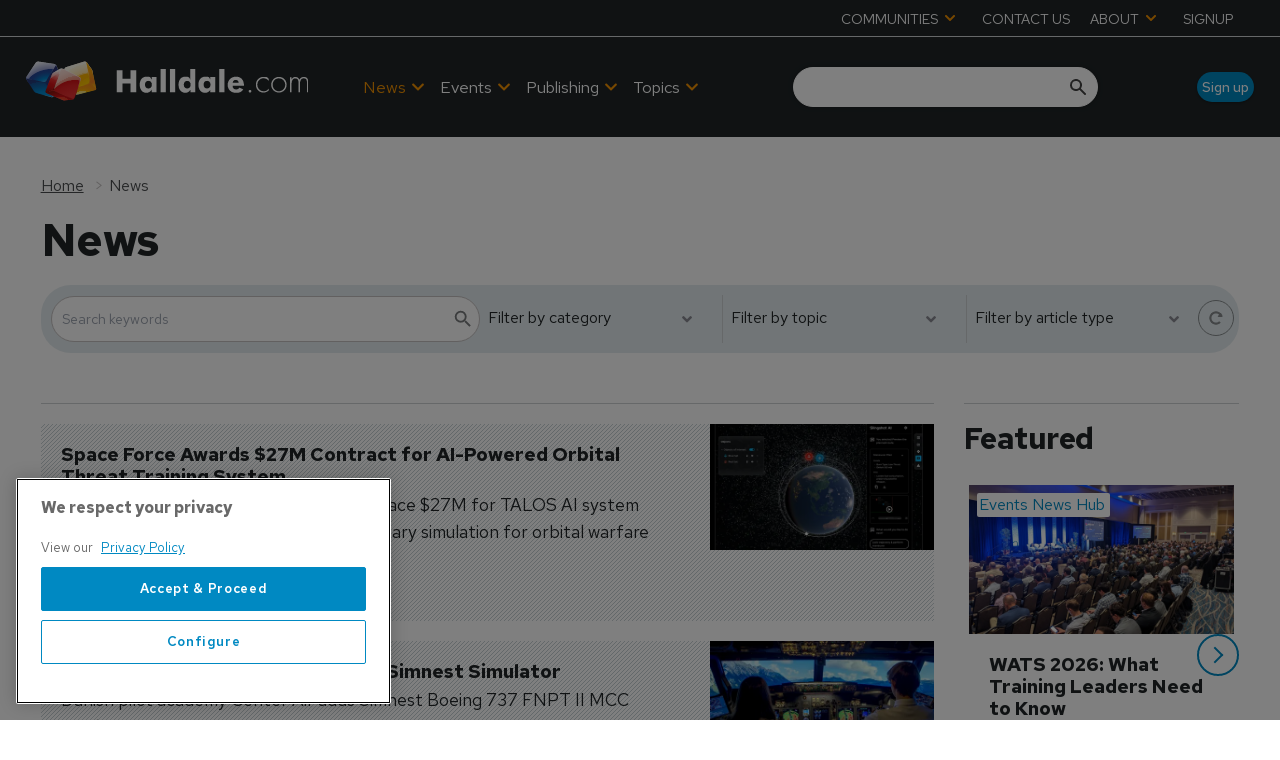

--- FILE ---
content_type: text/html; charset=utf-8
request_url: https://www.google.com/recaptcha/api2/aframe
body_size: 258
content:
<!DOCTYPE HTML><html><head><meta http-equiv="content-type" content="text/html; charset=UTF-8"></head><body><script nonce="FrRTxdjrgyGxjerHbBWzyA">/** Anti-fraud and anti-abuse applications only. See google.com/recaptcha */ try{var clients={'sodar':'https://pagead2.googlesyndication.com/pagead/sodar?'};window.addEventListener("message",function(a){try{if(a.source===window.parent){var b=JSON.parse(a.data);var c=clients[b['id']];if(c){var d=document.createElement('img');d.src=c+b['params']+'&rc='+(localStorage.getItem("rc::a")?sessionStorage.getItem("rc::b"):"");window.document.body.appendChild(d);sessionStorage.setItem("rc::e",parseInt(sessionStorage.getItem("rc::e")||0)+1);localStorage.setItem("rc::h",'1768867644943');}}}catch(b){}});window.parent.postMessage("_grecaptcha_ready", "*");}catch(b){}</script></body></html>

--- FILE ---
content_type: application/javascript; charset=UTF-8
request_url: https://www.halldale.com/_next/static/chunks/4500.086745517e023c4a.js
body_size: 2339
content:
(self.webpackChunk_N_E=self.webpackChunk_N_E||[]).push([[4500],{43800:function(e,t,n){var r="object"==typeof n.g&&n.g&&n.g.Object===Object&&n.g,o="object"==typeof self&&self&&self.Object===Object&&self,l=r||o||Function("return this")(),c=Object.prototype,a=c.hasOwnProperty,i=c.toString,u=l.Symbol,f=c.propertyIsEnumerable,p=u?u.isConcatSpreadable:void 0;function b(e){var t,n,r,o,l,c;return s(e)||!!e&&"object"==typeof e&&null!=(t=e)&&"number"==typeof(n=t.length)&&n>-1&&n%1==0&&n<=9007199254740991&&!("[object Function]"==(l=typeof(o=r=t),c=o&&("object"==l||"function"==l)?i.call(r):"")||"[object GeneratorFunction]"==c)&&a.call(e,"callee")&&(!f.call(e,"callee")||"[object Arguments]"==i.call(e))||!!(p&&e&&e[p])}var s=Array.isArray;e.exports=function(e){return(e?e.length:0)?function e(t,n,r,o,l){var c=-1,a=t.length;for(r||(r=b),l||(l=[]);++c<a;){var i=t[c];n>0&&r(i)?n>1?e(i,n-1,r,o,l):function(e,t){for(var n=-1,r=t.length,o=e.length;++n<r;)e[o+n]=t[n];return e}(l,i):o||(l[l.length]=i)}return l}(e,1):[]}},75684:function(e,t,n){"use strict";n.d(t,{I:function(){return l}});var r=n(65218),o=n.n(r);let l={list:o()(()=>Promise.all([n.e(3708),n.e(2298),n.e(3141)]).then(n.bind(n,55873)),{loadableGenerated:{webpack:()=>[55873]},loadableGenerated:{webpack:()=>[55873]}}),large:o()(()=>Promise.all([n.e(3708),n.e(2298),n.e(8791)]).then(n.bind(n,44339)),{loadableGenerated:{webpack:()=>[44339]},loadableGenerated:{webpack:()=>[44339]}}),text:o()(()=>Promise.all([n.e(3708),n.e(2298),n.e(6215)]).then(n.bind(n,73340)),{loadableGenerated:{webpack:()=>[73340]},loadableGenerated:{webpack:()=>[73340]}}),heading_large:o()(()=>n.e(3170).then(n.bind(n,44528)),{loadableGenerated:{webpack:()=>[44528]},loadableGenerated:{webpack:()=>[44528]}}),item_details:o()(()=>Promise.all([n.e(3708),n.e(2298),n.e(1788)]).then(n.bind(n,72609)),{loadableGenerated:{webpack:()=>[72609]},loadableGenerated:{webpack:()=>[72609]}})}},62414:function(e,t,n){"use strict";n.d(t,{Z:function(){return b}});var r=n(43590),o=n.n(r),l=n(43800),c=n.n(l),a=n(90493),i=n(21136),u=n(12096),f=n(25347),p=n(26078),b=function(e){let t=arguments.length>1&&void 0!==arguments[1]?arguments[1]:[];return(0,a.Z)(t[0])?c()(t.map(t=>{let{propertiesToDisplay:n,label:r,modifier:l="",enableLink:c}=t;return n.map(n=>{var a,b,s,d;let y;if(!n)return null;let g=(0,f.Z)(n,e,t);if(!g)return null;let h=(0,i.Z)(g,t),O=(a=c,b=n,s=e,d=h,y="",a&&!(y=(0,u.Z)(b,s))&&(y=p.Qk.test(d)?"mailto:".concat(d):p.ge.test(d)?d:p.Fq.test(d)?"tel:".concat(d):""),y);return[o()(r),h,O,l]})})).filter(Boolean):t.map(t=>{if(!t)return null;let n=(0,f.Z)(t,e);if(!n)return null;let r=t.split(".").join(" ");return[o()(r),n,"",""]}).filter(Boolean)}},12096:function(e,t){"use strict";t.Z=function(){let e=arguments.length>0&&void 0!==arguments[0]?arguments[0]:"",t=arguments.length>1&&void 0!==arguments[1]?arguments[1]:{},n=arguments.length>2&&void 0!==arguments[2]?arguments[2]:null,[r]=e.split(".");if(!t[r])return"";if(n&&void 0!==n.url)return n.url;let o=Array.isArray(t[r])?t[r][0]:t[r];return o&&o.url?o.url:""}},25347:function(e,t,n){"use strict";n.d(t,{Z:function(){return l}});var r=n(90493),o=(e,t,n,o)=>{let l=t.map(t=>{let l=(0,r.Z)(t)?t[e]:t;return"boolean"==typeof l||l?{keyField:e,[e]:"".concat(n).concat(l).concat(o),url:t.url||""}:null}).filter(Boolean);return l.length?l:null},l=function(e,t){let n=arguments.length>2&&void 0!==arguments[2]?arguments[2]:{},r=e.split(".")[0],l=e.split(".").filter((e,t)=>0!==t).join("."),{prefix:c="",suffix:a=""}=n,i=t[r];if("boolean"!=typeof i&&!i)return null;if(l){let e=Array.isArray(i),t=e?"":i[l];return e?o(l,i,c,a):t?"".concat(c," ").concat(t," ").concat(a).trim():null}return"".concat(c," ").concat(i," ").concat(a).trim()}},90493:function(e,t){"use strict";t.Z=e=>!!(null!==e&&"object"==typeof e&&!Array.isArray(e))},94420:function(e,t,n){"use strict";n.d(t,{Z:function(){return S}});var r=n(81505),o=n(26078);let l={button:{type:"",style:o.q0,size:"",alignment:"".concat(o.q0,"--").concat(o.dv," ").concat(o.xy)},column:{width:"".concat(o.aC,"--").concat(o.uB)},row:{width:o.T3,desk:o.Ew,tablet:o.EV,mobile:o.Jq}};function c(e,t){var n=Object.keys(e);if(Object.getOwnPropertySymbols){var r=Object.getOwnPropertySymbols(e);t&&(r=r.filter(function(t){return Object.getOwnPropertyDescriptor(e,t).enumerable})),n.push.apply(n,r)}return n}function a(e){for(var t=1;t<arguments.length;t++){var n=null!=arguments[t]?arguments[t]:{};t%2?c(Object(n),!0).forEach(function(t){(0,r.Z)(e,t,n[t])}):Object.getOwnPropertyDescriptors?Object.defineProperties(e,Object.getOwnPropertyDescriptors(n)):c(Object(n)).forEach(function(t){Object.defineProperty(e,t,Object.getOwnPropertyDescriptor(n,t))})}return e}let{BUTTON_TYPE:i,DEFAULT:u,DESKTOP:f,GTM_CLASS_NAME:p,HIDE:b,ICON:s,MOBILE:d,MODIFIER:y,SIZE:g,STICKY:h,STYLE:O,TABLET:j,WIDTH:m,ALIGNMENT:v,PARALLAX:w}=o.CLASS_MODIFIERS,k=[p,y,w],P=[f,j,d],Z=[g,i,s,O,v,...k],G=[i,...k],x={props:k,prefix:null},A={row:{props:[m,h,...P,...k]},column:{props:[m,h,...P,...k]},button:{props:Z,prefix:o.q0},icon:{props:G,prefix:o.Dl},textBlock:a({},x),banner:a({},x),image:a({},x),hero:a({},x),video:a({},x),list:a({},x),code:a(a({},x),{},{prefix:o.cO})};function S(e,t){let{props:n,prefix:r}=A[e]||{},c=l[e]||{};if(!n)return"";let a=n.map(n=>{let r=t[n],l="boolean"==typeof r?n:r,a=P.includes(n);return n===s?r?o.D2:"":n===y&&r?"".concat(r):r===u||l===e?"":a?r?"":"".concat(b,"-").concat(n):null==r?c[n]||"":n===m||n===o.Zj?"".concat(e,"--").concat(r):n===p?"".concat(r):n===h||n===w?r?"".concat(e,"--").concat(l):"":l?"".concat(e,"--").concat(l):""}).filter(Boolean);return r&&a.unshift(r),a.join(" ")}},96535:function(e,t,n){"use strict";function r(e,t){if(null==e)return{};var n,r,o=function(e,t){if(null==e)return{};var n={};for(var r in e)if(({}).hasOwnProperty.call(e,r)){if(-1!==t.indexOf(r))continue;n[r]=e[r]}return n}(e,t);if(Object.getOwnPropertySymbols){var l=Object.getOwnPropertySymbols(e);for(r=0;r<l.length;r++)n=l[r],-1===t.indexOf(n)&&({}).propertyIsEnumerable.call(e,n)&&(o[n]=e[n])}return o}n.d(t,{Z:function(){return r}})}}]);
//# sourceMappingURL=4500.086745517e023c4a.js.map

--- FILE ---
content_type: application/javascript; charset=UTF-8
request_url: https://www.halldale.com/_next/static/chunks/blazePbSearchFilter.412550b7f3654afe.js
body_size: 28873
content:
(self.webpackChunk_N_E=self.webpackChunk_N_E||[]).push([[2275],{43119:function(e,t,n){"use strict";var r=this&&this.__rest||function(e,t){var n={};for(var r in e)Object.prototype.hasOwnProperty.call(e,r)&&0>t.indexOf(r)&&(n[r]=e[r]);if(null!=e&&"function"==typeof Object.getOwnPropertySymbols)for(var o=0,r=Object.getOwnPropertySymbols(e);o<r.length;o++)0>t.indexOf(r[o])&&Object.prototype.propertyIsEnumerable.call(e,r[o])&&(n[r[o]]=e[r[o]]);return n},o=this&&this.__importDefault||function(e){return e&&e.__esModule?e:{default:e}},i=this&&this.__importStar||function(e){if(e&&e.__esModule)return e;var t={};if(null!=e)for(var n in e)Object.hasOwnProperty.call(e,n)&&(t[n]=e[n]);return t.default=e,t};t.__esModule=!0;var a=o(n(97188)),l=i(n(27378)),u=o(n(2874));t.default=a.default(function(e){var t=e.checked,n=e.value,o=e.disabled,i=e.required,a=e.label,s=e.show,c=e.name,d=e.id,f=e.onChange,p=e.full,m=e.utils,b=m.uniqueId,h=m.classNames,v=r(e,["checked","value","disabled","required","label","show","name","id","onChange","full","utils"]),y=l.useState(t),g=y[0],_=y[1],x=function(e){f({event:e,value:{checked:!g,disabled:o,id:d,label:a,name:c,required:i,show:s,value:n}}),_(!g)},O=h("form-field form-field--checkbox",{required:i}),w=h({"form-field--checkbox-full":p}),E=d||b(c||n),j=E+"-checkbox";return l.default.createElement("div",{key:E+"-wrapper",className:O,role:"button"},l.default.createElement("input",{"data-testid":v.testId,readOnly:!0,type:"checkbox",className:"form-checkbox",value:n,disabled:o,checked:t,required:i,id:j,name:c,onClick:x,"data-cy":v["data-cy"]}),l.default.createElement("div",{onClick:x,className:w},l.default.createElement(u.default,{defaultId:j,label:a})))})},2874:function(e,t,n){"use strict";var r=this&&this.__importDefault||function(e){return e&&e.__esModule?e:{default:e}};t.__esModule=!0;var o=r(n(27378));t.default=function(e){var t=e.defaultId,n=e.label;if(Array.isArray(n)){var r=n[0],i=n[1];return o.default.createElement("label",{htmlFor:t},o.default.createElement("span",null,r),o.default.createElement("span",null,i))}return o.default.createElement("label",{htmlFor:t},o.default.createElement("span",null,n))}},79654:function(e,t,n){"use strict";var r=this&&this.__rest||function(e,t){var n={};for(var r in e)Object.prototype.hasOwnProperty.call(e,r)&&0>t.indexOf(r)&&(n[r]=e[r]);if(null!=e&&"function"==typeof Object.getOwnPropertySymbols)for(var o=0,r=Object.getOwnPropertySymbols(e);o<r.length;o++)0>t.indexOf(r[o])&&Object.prototype.propertyIsEnumerable.call(e,r[o])&&(n[r[o]]=e[r[o]]);return n},o=this&&this.__spreadArrays||function(){for(var e=0,t=0,n=arguments.length;t<n;t++)e+=arguments[t].length;for(var r=Array(e),o=0,t=0;t<n;t++)for(var i=arguments[t],a=0,l=i.length;a<l;a++,o++)r[o]=i[a];return r},i=this&&this.__importDefault||function(e){return e&&e.__esModule?e:{default:e}},a=this&&this.__importStar||function(e){if(e&&e.__esModule)return e;var t={};if(null!=e)for(var n in e)Object.hasOwnProperty.call(e,n)&&(t[n]=e[n]);return t.default=e,t};t.__esModule=!0;var l=i(n(97188)),u=a(n(27378)),s=i(n(43119));t.Checkbox=s.default;var c=function(e){var t=e.returnBoolean,n=e.onChange,i=e.options,a=e.error,l=e.validationMessage,c=e.name,d=e.utils,f=d.ErrorMessage,p=d.uniqueId,m=e.full,b=r(e,["returnBoolean","onChange","options","error","validationMessage","name","utils","full"]),h=Array.isArray(i)?i:[i],v=u.useState(h),y=v[0],g=v[1];u.useEffect(function(){return g(h)},[i]);var _=function(e){var r=e.value;if(!r.disabled){var i=y.findIndex(function(e){return e.id===r.id});if(!(i<0)){y[i].checked=r.checked,g(o(y));var a=y.filter(function(e){return e.checked});t&&(a=!!a.length),n({data:y,event:{target:{name:c}},value:a})}}};return u.default.createElement(u.default.Fragment,null,y.map(function(e,t){var n=e.checked,r=e.disabled,o=e.id,i=e.label,a=e.name,l=e.required,d=e.show,f=void 0===d||d,h=e.value;return f?u.default.createElement(s.default,{full:m,key:o||p(c),onChange:_,checked:void 0!==n&&n,disabled:r,id:o,label:i,name:a,required:l,show:f,value:h,"data-cy":b["data-cy"]?b["data-cy"]+"-checkbox-cy-"+(t+1):"checkbox-cy-"+(t+1),testId:b["test-id"]||"checkbox-"+(t+1)}):null}),a&&u.default.createElement(f,{message:l}))};c.defaultProps={error:!1,full:!1,options:[],returnBoolean:!1,validationMessage:"This field is required"};var d=l.default(c);t.Checkboxes=d},47811:function(e,t,n){"use strict";var r=this&&this.__importDefault||function(e){return e&&e.__esModule?e:{default:e}};t.__esModule=!0;var o=r(n(27378)),i=function(e){var t=e.message,n=e.icon;return o.default.createElement("div",{className:"validation","data-testid":"validation-message"},o.default.createElement("i",{className:"material-icons"},n),t)};i.defaultProps={icon:"warning"},t.default=i},97188:function(e,t,n){"use strict";var r=this&&this.__assign||function(){return(r=Object.assign||function(e){for(var t,n=1,r=arguments.length;n<r;n++)for(var o in t=arguments[n])Object.prototype.hasOwnProperty.call(t,o)&&(e[o]=t[o]);return e}).apply(this,arguments)},o=this&&this.__importDefault||function(e){return e&&e.__esModule?e:{default:e}};t.__esModule=!0;var i=o(n(55839)),a=o(n(27378)),l=function(e){var t=function(t){var o=new Proxy({ErrorMessage:function(){return n(47811).default},classNames:function(){return n(90005)},removeExtraSpaces:function(){return n(68925).Z},uniqueId:function(){return n(42736).Z}},{get:function(e,t){if(t in e)return e[t]()}});return a.default.createElement(e,r({utils:o},t))};return t.displayName="withUtils("+(e.displayName||e.name)+")",t.WrappedComponent=e,i.default(t,e)};l.displayName="withUtils",t.default=l},68925:function(e,t){"use strict";t.Z=function(e){return e.replace(/  +/g," ").trim()}},42736:function(e,t,n){"use strict";var r=n(22241).Buffer,o=new(function(){function e(){var e=this;this.uniqueId=function(t){var n="uid-"+e.generateKey(t),r=Object.keys(e.keys);return r.includes(n)&&(n=n+"_"+r.length),e.keys[n]=n,n},this.keys={}}return e.prototype.generateKey=function(e){var t=unescape(encodeURIComponent(JSON.stringify(e)));return"function"==typeof btoa?btoa(t):r.from(t).toString("base64")},e}());t.Z=o.uniqueId},79073:function(e,t,n){var r;/*! For license information please see main.js.LICENSE.txt */e.exports=(r=n(27378),function(){var e={360:function(){!function(){"use strict";if("object"==typeof window){if("IntersectionObserver"in window&&"IntersectionObserverEntry"in window&&"intersectionRatio"in window.IntersectionObserverEntry.prototype)"isIntersecting"in window.IntersectionObserverEntry.prototype||Object.defineProperty(window.IntersectionObserverEntry.prototype,"isIntersecting",{get:function(){return this.intersectionRatio>0}});else{var e=function(e){for(var t=window.document,n=o(t);n;)n=o(t=n.ownerDocument);return t}(),t=[],n=null,r=null;a.prototype.THROTTLE_TIMEOUT=100,a.prototype.POLL_INTERVAL=null,a.prototype.USE_MUTATION_OBSERVER=!0,a._setupCrossOriginUpdater=function(){return n||(n=function(e,n){r=e&&n?d(e,n):{top:0,bottom:0,left:0,right:0,width:0,height:0},t.forEach(function(e){e._checkForIntersections()})}),n},a._resetCrossOriginUpdater=function(){n=null,r=null},a.prototype.observe=function(e){if(!this._observationTargets.some(function(t){return t.element==e})){if(!e||1!=e.nodeType)throw Error("target must be an Element");this._registerInstance(),this._observationTargets.push({element:e,entry:null}),this._monitorIntersections(e.ownerDocument),this._checkForIntersections()}},a.prototype.unobserve=function(e){this._observationTargets=this._observationTargets.filter(function(t){return t.element!=e}),this._unmonitorIntersections(e.ownerDocument),0==this._observationTargets.length&&this._unregisterInstance()},a.prototype.disconnect=function(){this._observationTargets=[],this._unmonitorAllIntersections(),this._unregisterInstance()},a.prototype.takeRecords=function(){var e=this._queuedEntries.slice();return this._queuedEntries=[],e},a.prototype._initThresholds=function(e){var t=e||[0];return Array.isArray(t)||(t=[t]),t.sort().filter(function(e,t,n){if("number"!=typeof e||isNaN(e)||e<0||e>1)throw Error("threshold must be a number between 0 and 1 inclusively");return e!==n[t-1]})},a.prototype._parseRootMargin=function(e){var t=(e||"0px").split(/\s+/).map(function(e){var t=/^(-?\d*\.?\d+)(px|%)$/.exec(e);if(!t)throw Error("rootMargin must be specified in pixels or percent");return{value:parseFloat(t[1]),unit:t[2]}});return t[1]=t[1]||t[0],t[2]=t[2]||t[0],t[3]=t[3]||t[1],t},a.prototype._monitorIntersections=function(t){var n=t.defaultView;if(n&&-1==this._monitoringDocuments.indexOf(t)){var r=this._checkForIntersections,i=null,a=null;if(this.POLL_INTERVAL?i=n.setInterval(r,this.POLL_INTERVAL):(l(n,"resize",r,!0),l(t,"scroll",r,!0),this.USE_MUTATION_OBSERVER&&"MutationObserver"in n&&(a=new n.MutationObserver(r)).observe(t,{attributes:!0,childList:!0,characterData:!0,subtree:!0})),this._monitoringDocuments.push(t),this._monitoringUnsubscribes.push(function(){var e=t.defaultView;e&&(i&&e.clearInterval(i),u(e,"resize",r,!0)),u(t,"scroll",r,!0),a&&a.disconnect()}),t!=(this.root&&(this.root.ownerDocument||this.root)||e)){var s=o(t);s&&this._monitorIntersections(s.ownerDocument)}}},a.prototype._unmonitorIntersections=function(t){var n=this._monitoringDocuments.indexOf(t);if(-1!=n){var r=this.root&&(this.root.ownerDocument||this.root)||e;if(!this._observationTargets.some(function(e){var n=e.element.ownerDocument;if(n==t)return!0;for(;n&&n!=r;){var i=o(n);if((n=i&&i.ownerDocument)==t)return!0}return!1})){var i=this._monitoringUnsubscribes[n];if(this._monitoringDocuments.splice(n,1),this._monitoringUnsubscribes.splice(n,1),i(),t!=r){var a=o(t);a&&this._unmonitorIntersections(a.ownerDocument)}}}},a.prototype._unmonitorAllIntersections=function(){var e=this._monitoringUnsubscribes.slice(0);this._monitoringDocuments.length=0,this._monitoringUnsubscribes.length=0;for(var t=0;t<e.length;t++)e[t]()},a.prototype._checkForIntersections=function(){if(this.root||!n||r){var e=this._rootIsInDom(),t=e?this._getRootRect():{top:0,bottom:0,left:0,right:0,width:0,height:0};this._observationTargets.forEach(function(r){var o=r.element,a=s(o),l=this._rootContainsTarget(o),u=r.entry,c=e&&l&&this._computeTargetAndRootIntersection(o,a,t),d=null;this._rootContainsTarget(o)?n&&!this.root||(d=t):d={top:0,bottom:0,left:0,right:0,width:0,height:0};var f=r.entry=new i({time:window.performance&&performance.now&&performance.now(),target:o,boundingClientRect:a,rootBounds:d,intersectionRect:c});u?e&&l?this._hasCrossedThreshold(u,f)&&this._queuedEntries.push(f):u&&u.isIntersecting&&this._queuedEntries.push(f):this._queuedEntries.push(f)},this),this._queuedEntries.length&&this._callback(this.takeRecords(),this)}},a.prototype._computeTargetAndRootIntersection=function(t,o,i){if("none"!=window.getComputedStyle(t).display){for(var a,l,u,c,f,m,b,h,v=o,y=p(t),g=!1;!g&&y;){var _=null,x=1==y.nodeType?window.getComputedStyle(y):{};if("none"==x.display)return null;if(y==this.root||9==y.nodeType){if(g=!0,y==this.root||y==e)n&&!this.root?r&&(0!=r.width||0!=r.height)?_=r:(y=null,_=null,v=null):_=i;else{var O=p(y),w=O&&s(O),E=O&&this._computeTargetAndRootIntersection(O,w,i);w&&E?(y=O,_=d(w,E)):(y=null,v=null)}}else{var j=y.ownerDocument;y!=j.body&&y!=j.documentElement&&"visible"!=x.overflow&&(_=s(y))}if(_&&(a=_,l=v,u=Math.max(a.top,l.top),c=Math.min(a.bottom,l.bottom),f=Math.max(a.left,l.left),h=c-u,v=(b=(m=Math.min(a.right,l.right))-f)>=0&&h>=0&&{top:u,bottom:c,left:f,right:m,width:b,height:h}||null),!v)break;y=y&&p(y)}return v}},a.prototype._getRootRect=function(){var t;if(this.root&&!m(this.root))t=s(this.root);else{var n=m(this.root)?this.root:e,r=n.documentElement,o=n.body;t={top:0,left:0,right:r.clientWidth||o.clientWidth,width:r.clientWidth||o.clientWidth,bottom:r.clientHeight||o.clientHeight,height:r.clientHeight||o.clientHeight}}return this._expandRectByRootMargin(t)},a.prototype._expandRectByRootMargin=function(e){var t=this._rootMarginValues.map(function(t,n){return"px"==t.unit?t.value:t.value*(n%2?e.width:e.height)/100}),n={top:e.top-t[0],right:e.right+t[1],bottom:e.bottom+t[2],left:e.left-t[3]};return n.width=n.right-n.left,n.height=n.bottom-n.top,n},a.prototype._hasCrossedThreshold=function(e,t){var n=e&&e.isIntersecting?e.intersectionRatio||0:-1,r=t.isIntersecting?t.intersectionRatio||0:-1;if(n!==r)for(var o=0;o<this.thresholds.length;o++){var i=this.thresholds[o];if(i==n||i==r||i<n!=i<r)return!0}},a.prototype._rootIsInDom=function(){return!this.root||f(e,this.root)},a.prototype._rootContainsTarget=function(t){var n=this.root&&(this.root.ownerDocument||this.root)||e;return f(n,t)&&(!this.root||n==t.ownerDocument)},a.prototype._registerInstance=function(){0>t.indexOf(this)&&t.push(this)},a.prototype._unregisterInstance=function(){var e=t.indexOf(this);-1!=e&&t.splice(e,1)},window.IntersectionObserver=a,window.IntersectionObserverEntry=i}}function o(e){try{return e.defaultView&&e.defaultView.frameElement||null}catch(e){return null}}function i(e){this.time=e.time,this.target=e.target,this.rootBounds=c(e.rootBounds),this.boundingClientRect=c(e.boundingClientRect),this.intersectionRect=c(e.intersectionRect||{top:0,bottom:0,left:0,right:0,width:0,height:0}),this.isIntersecting=!!e.intersectionRect;var t=this.boundingClientRect,n=t.width*t.height,r=this.intersectionRect,o=r.width*r.height;this.intersectionRatio=n?Number((o/n).toFixed(4)):this.isIntersecting?1:0}function a(e,t){var n,r,o,i=t||{};if("function"!=typeof e)throw Error("callback must be a function");if(i.root&&1!=i.root.nodeType&&9!=i.root.nodeType)throw Error("root must be a Document or Element");this._checkForIntersections=(n=this._checkForIntersections.bind(this),r=this.THROTTLE_TIMEOUT,o=null,function(){o||(o=setTimeout(function(){n(),o=null},r))}),this._callback=e,this._observationTargets=[],this._queuedEntries=[],this._rootMarginValues=this._parseRootMargin(i.rootMargin),this.thresholds=this._initThresholds(i.threshold),this.root=i.root||null,this.rootMargin=this._rootMarginValues.map(function(e){return e.value+e.unit}).join(" "),this._monitoringDocuments=[],this._monitoringUnsubscribes=[]}function l(e,t,n,r){"function"==typeof e.addEventListener?e.addEventListener(t,n,r||!1):"function"==typeof e.attachEvent&&e.attachEvent("on"+t,n)}function u(e,t,n,r){"function"==typeof e.removeEventListener?e.removeEventListener(t,n,r||!1):"function"==typeof e.detatchEvent&&e.detatchEvent("on"+t,n)}function s(e){var t;try{t=e.getBoundingClientRect()}catch(e){}return t?(t.width&&t.height||(t={top:t.top,right:t.right,bottom:t.bottom,left:t.left,width:t.right-t.left,height:t.bottom-t.top}),t):{top:0,bottom:0,left:0,right:0,width:0,height:0}}function c(e){return!e||"x"in e?e:{top:e.top,y:e.top,bottom:e.bottom,left:e.left,x:e.left,right:e.right,width:e.width,height:e.height}}function d(e,t){var n=t.top-e.top,r=t.left-e.left;return{top:n,left:r,height:t.height,width:t.width,bottom:n+t.height,right:r+t.width}}function f(e,t){for(var n=t;n;){if(n==e)return!0;n=p(n)}return!1}function p(t){var n=t.parentNode;return 9==t.nodeType&&t!=e?o(t):(n&&n.assignedSlot&&(n=n.assignedSlot.parentNode),n&&11==n.nodeType&&n.host?n.host:n)}function m(e){return e&&9===e.nodeType}}()},320:function(e){"use strict";var t=Object.getOwnPropertySymbols,n=Object.prototype.hasOwnProperty,r=Object.prototype.propertyIsEnumerable;e.exports=!function(){try{if(!Object.assign)return!1;var e=new String("abc");if(e[5]="de","5"===Object.getOwnPropertyNames(e)[0])return!1;for(var t={},n=0;n<10;n++)t["_"+String.fromCharCode(n)]=n;if("0123456789"!==Object.getOwnPropertyNames(t).map(function(e){return t[e]}).join(""))return!1;var r={};return"abcdefghijklmnopqrst".split("").forEach(function(e){r[e]=e}),"abcdefghijklmnopqrst"===Object.keys(Object.assign({},r)).join("")}catch(e){return!1}}()?function(e,o){for(var i,a,l=function(e){if(null==e)throw TypeError("Object.assign cannot be called with null or undefined");return Object(e)}(e),u=1;u<arguments.length;u++){for(var s in i=Object(arguments[u]))n.call(i,s)&&(l[s]=i[s]);if(t){a=t(i);for(var c=0;c<a.length;c++)r.call(i,a[c])&&(l[a[c]]=i[a[c]])}}return l}:Object.assign},837:function(e,t,n){"use strict";n(320);var r=n(787),o=60103;if(t.Fragment=60107,"function"==typeof Symbol&&Symbol.for){var i=Symbol.for;o=i("react.element"),t.Fragment=i("react.fragment")}var a=r.__SECRET_INTERNALS_DO_NOT_USE_OR_YOU_WILL_BE_FIRED.ReactCurrentOwner,l=Object.prototype.hasOwnProperty,u={key:!0,ref:!0,__self:!0,__source:!0};function s(e,t,n){var r,i={},s=null,c=null;for(r in void 0!==n&&(s=""+n),void 0!==t.key&&(s=""+t.key),void 0!==t.ref&&(c=t.ref),t)l.call(t,r)&&!u.hasOwnProperty(r)&&(i[r]=t[r]);if(e&&e.defaultProps)for(r in t=e.defaultProps)void 0===i[r]&&(i[r]=t[r]);return{$$typeof:o,type:e,key:s,ref:c,props:i,_owner:a.current}}t.jsx=s,t.jsxs=s},322:function(e,t,n){"use strict";e.exports=n(837)},787:function(e){"use strict";e.exports=r}},t={};function n(r){var o=t[r];if(void 0!==o)return o.exports;var i=t[r]={exports:{}};return e[r](i,i.exports,n),i.exports}n.d=function(e,t){for(var r in t)n.o(t,r)&&!n.o(e,r)&&Object.defineProperty(e,r,{enumerable:!0,get:t[r]})},n.o=function(e,t){return Object.prototype.hasOwnProperty.call(e,t)},n.r=function(e){"undefined"!=typeof Symbol&&Symbol.toStringTag&&Object.defineProperty(e,Symbol.toStringTag,{value:"Module"}),Object.defineProperty(e,"__esModule",{value:!0})};var o={};return function(){"use strict";function e(e,t,n){return t in e?Object.defineProperty(e,t,{value:n,enumerable:!0,configurable:!0,writable:!0}):e[t]=n,e}function t(e,t){if(null==e)return{};var n,r,o=function(e,t){if(null==e)return{};var n,r,o={},i=Object.keys(e);for(r=0;r<i.length;r++)n=i[r],t.indexOf(n)>=0||(o[n]=e[n]);return o}(e,t);if(Object.getOwnPropertySymbols){var i=Object.getOwnPropertySymbols(e);for(r=0;r<i.length;r++)n=i[r],t.indexOf(n)>=0||Object.prototype.propertyIsEnumerable.call(e,n)&&(o[n]=e[n])}return o}n.r(o),n.d(o,{BlazeInput:function(){return K},default:function(){return ea}}),(r=u||(u={})).Checkbox="Checkbox",r.Date="Date",r.Email="Email",r.Field="Field",r.Number="Number",r.Password="Password",r.Radio="Radio",r.Search="Search",r.Tel="Tel",r.Text="Text",r.Textarea="Textarea",r.Time="Time",r.Url="Url",r.Week="Week",(i=s||(s={})).Vertical="vertical",i.Horizontal="horizontal",(a=c||(c={})).Icon="icon",a.Message="message",(l=d||(d={})).Warning="warning",l.Error="error",l.Loading="loading",l.Success="success";var r,i,a,l,u,s,c,d,f=n(787);function p(e,t){var n=Object.keys(e);if(Object.getOwnPropertySymbols){var r=Object.getOwnPropertySymbols(e);t&&(r=r.filter(function(t){return Object.getOwnPropertyDescriptor(e,t).enumerable})),n.push.apply(n,r)}return n}function m(t){for(var n=1;n<arguments.length;n++){var r=null!=arguments[n]?arguments[n]:{};n%2?p(Object(r),!0).forEach(function(n){e(t,n,r[n])}):Object.getOwnPropertyDescriptors?Object.defineProperties(t,Object.getOwnPropertyDescriptors(r)):p(Object(r)).forEach(function(e){Object.defineProperty(t,e,Object.getOwnPropertyDescriptor(r,e))})}return t}var b={button:m({},{variants:{default:{container:["font-manrope","font-medium","rounded-button","bg-button-primary","text-button-primary","px-6","py-1","min-w-min","dark:bg-gray-800","dark:text-button-primary","hover:bg-button-hover","focus:outline-none","active:bg-button-pressed","disabled:text-button-primary","disabled:bg-button-disabled","disabled:cursor-not-allowed","disabled:border-button-disabled"],skeleton:{container:["bg-gray-400","rounded-button","w-28","h-8"]}},secondary:{container:["font-manrope","font-medium","text-bold","rounded-button","bg-button-outlined","text-button-outlined","px-6","py-1","min-w-min","dark:bg-gray-800","dark:text-button-primary","border-2","border-button-outlined","hover:bg-button-outlined-hover","hover:text-button-primary","focus:outline-none","active:bg-button-pressed","active:border-button-outlined-pressed","disabled:text-button-outlined-disabled","disabled:bg-transparent","disabled:border-button-outlined-disabled","disabled:cursor-not-allowed"],skeleton:{container:["bg-gray-400","rounded-button","w-28","h-8"]}}}}),modal:m({},{variants:{default:{container:["font-manrope","font-light","justify-center","items-center","flex","overflow-x-hidden","overflow-y-auto","fixed","inset-0","z-50","outline-none","rounded-lg","focus:outline-none"],skeleton:{container:["z-50","items-center","justify-center","inset-0","px-1","py-4","mt-28"]},header:{container:["font-manrope","font-bold","flex","items-start","justify-between","px-1","py-4","rounded","rounded-lg","m-1","bg-modal-header","text-modal-header"],title:["text-xl","font-normal","text-modal-header","px-3","leading-5","font-manrope"],button:["ml-auto","bg-transparent","border-0","outline-none","focus:outline-none","pr-2"],skeleton:["justify-between","h-16","bg-gray-400","rounded-t-lg"]},content:{container:["font-manrope","font-medium","bg-modal-content"],skeleton:["bg-gray-300","w-full","h-96"]},footer:{container:["font-manrope","font-medium","bg-modal-footer","border-t","border-footer","py-4","pr-8","flex","justify-end","space-x-4","rounded","rounded-lg"],skeleton:["w-full","h-16","bg-gray-400","border-0","rounded-b-lg"]}}}}),navbar:m({},{variants:{default:{desktop:{container:["hidden","md:flex","items-center","space-x-8"],menuItem:["font-manrope","py-5","px-3","text-gray-400","transition","duration-300","hover:text-yellow-400","hover:cursor-pointer","cursor-pointer"],icon:["py-2","px-2","hover:bg-gray-100","text-yellow-400","rounded-full","transition","duration-300","cursor-pointer"],skeleton:{container:["z-50","items-center","justify-center","inset-0","px-1","py-4","mt-28"]}},mobile:{container:["hidden","md:hidden"],menuItem:["font-manrope","block","py-2","px-4","text-sm","hover:bg-gray-200","cursor-pointer"],skeleton:{container:["z-50","items-center","justify-center","inset-0","px-1","py-4","mt-28"]}}}}}),input:m({},{variants:{text:{default:["form-input","font-manrope","font-light","rounded-input","border-input-base","bg-input-base","text-input-primary","px-4","block","w-full","min-w-min","dark:bg-gray-800","dark:text-white","hover:border-input-hover","focus:outline-none","focus:border-input-focus","disabled:cursor-not-allowed","text-base"],error:{container:["flex flex-col relative"],label:["text-red-600","min-w-max","mr-8","text-base"],input:["mt-1","form-input","font-manrope","font-light","rounded-input","border-input-red","bg-input-base","text-input-red","pl-4","pr-10","w-full","min-w-min","dark:bg-gray-800","dark:text-white","hover:border-input-hover","focus:outline-none","focus:border-transparent","focus:ring-2","focus:ring-input-error","disabled:cursor-not-allowed","text-base"],message:["text-input-error","text-sm"],icon:["absolute","text-input-error","bg-transparent","h-5","w-5","right-3"]},loading:{container:["flex flex-col relative"],label:["text-input-loading","min-w-max","mr-8","text-base"],input:["mt-1","form-input","font-manrope","font-light","rounded-input","border-input-loading","bg-input-base","text-input-base","pl-4","pr-10","w-full","min-w-min","dark:bg-gray-800","dark:text-white","hover:border-input-hover","focus:outline-none","focus:border-transparent","focus:ring-2","focus:ring-input-loading","disabled:cursor-not-allowed","text-base"],message:["text-input-error","text-sm"],icon:["absolute","text-input-loading","bg-transparent","h-5","w-5","right-3","animate-spin"]},warning:{container:["flex flex-col relative"],label:["text-input-warning","min-w-max","mr-8","text-base"],input:["mt-1","form-input","font-manrope","font-light","rounded-input","border-input-warning","bg-input-base","text-input-base","pl-4","pr-10","w-full","min-w-min","dark:bg-gray-800","dark:text-white","hover:border-input-hover","focus:outline-none","focus:border-transparent","focus:ring-2","focus:ring-input-warning","disabled:cursor-not-allowed","text-base"],message:["text-input-error","text-sm"],icon:["absolute","text-input-warning","bg-transparent","h-5","w-5","right-3"]},success:{container:["flex flex-col relative"],label:["text-input-success","min-w-max","mr-8","text-base"],input:["mt-1","form-input","font-manrope","font-light","rounded-input","border-input-success","bg-input-base","text-input-base","pl-4","pr-10","w-full","min-w-min","dark:bg-gray-800","dark:text-white","hover:border-input-hover","focus:outline-none","focus:border-transparent","focus:ring-2","focus:ring-input-success","disabled:cursor-not-allowed","text-base"],message:["text-input-error","text-sm"],icon:["absolute","text-input-success","bg-transparent","h-5","w-5","right-3"]},label:{container:["text-gray-700","mr-6","min-w-max"]},skeleton:{vertical:{container:["animate-pulse"],label:["mt-1","bg-gray-400","rounded-input","w-20","h-4"],input:["mt-1","bg-gray-400","rounded-input","min-w-min","h-10","mt-1"]},horizontal:{container:["grid","grid-cols-3","gap-4","items-center","mt-1"],label:["bg-gray-400","rounded-input","h-4","animate-pulse"],input:["bg-gray-400","rounded-input","h-10","col-span-2","col-end-auto","animate-pulse"]}}}}}),skeleton:m({},{variants:{default:{container:["bg-gray-400","w-full","h-full","animate-pulse"]}}})};function h(e){return{"--color-text-base":e.textBaseColor,"--color-text-primary":e.textPrimaryColor,"--color-text-muted":e.textMutedColor,"--color-text-inverted":e.textInvertedColor,"--color-text-outlined":e.textOutlinedColor,"--color-text-outlined-disabled":e.textOutlinedDisabledColor,"--color-button-primary":e.buttonPrimaryColor,"--color-button-primary-hover":e.buttonPrimaryHoverColor,"--color-button-disabled":e.buttonDisabledColor,"--color-button-pressed":e.buttonPressedColor,"--color-button-outlined":e.buttonOutlinedColor,"--color-button-outlined-hover":e.buttonOutlinedHoverColor,"--border-radius-button":e.buttonBorderRadius,"--border-radius-button-large":e.buttonBorderRadiusLarge,"--border-button-outlined":e.buttonBorderOutlinedColor,"--border-button-disabled":e.buttonBorderOutlinedDisabledColor,"--tab-color-text-base":e.tabTextBaseColor,"--tab-color-text-inverted":e.tabTextInvertedColor,"--tab-color-button-primary":e.tabPrimaryColor,"--tab-color-button-primary-hover":e.tabHoverColor,"--tab-border-radius":e.tabBorderRadius}}var v=(0,f.createContext)({theme:b,showSkeleton:!1,setTheme:function(e){e?function(e){var t=document.documentElement;Object.keys(e).forEach(function(n){t.style.setProperty(n,e[n])})}(e):console.warn("Theme not provided")}}),y=function(e){var t,n,r,o,i,a=e.component,l=e.element,u=e.variant,s=e.theme,c=(0,f.useContext)(v);if(void 0===c)throw Error("useContext must be used within a ThemeProvider");var d=c.theme,p=c.showSkeleton,m=null!=s?s:d;return{variant:(r=(t={theme:m,component:a,variant:void 0===u?"default":u,element:void 0===l?"container":l}).variant,o=t.element,null===(n=t.theme[t.component])||void 0===n?void 0:n.variants[void 0===r?"default":r][o]),variants:null!==(i=m[a].variants)&&void 0!==i?i:"",showSkeleton:void 0!==p&&p}},g=n(322);function _(e,t){return Array.isArray(e)&&Array.isArray(t)?(e.map(function(n,r){t.forEach(function(t){n.split("-")[0]===t.split("-")[0]&&(e[r]=t)})}),e.filter(Boolean).join(" ")):""}function x(e){var t=e.variants,n=e.variant,r=e.component,o=e.element,i=t[n][r][void 0===o?"container":o];return Array.isArray(i)?null==i?void 0:i.filter(Boolean).join(" "):i}function O(e,t){var n=Object.keys(e);if(Object.getOwnPropertySymbols){var r=Object.getOwnPropertySymbols(e);t&&(r=r.filter(function(t){return Object.getOwnPropertyDescriptor(e,t).enumerable})),n.push.apply(n,r)}return n}function w(t){for(var n=1;n<arguments.length;n++){var r=null!=arguments[n]?arguments[n]:{};n%2?O(Object(r),!0).forEach(function(n){e(t,n,r[n])}):Object.getOwnPropertyDescriptors?Object.defineProperties(t,Object.getOwnPropertyDescriptors(r)):O(Object(r)).forEach(function(e){Object.defineProperty(t,e,Object.getOwnPropertyDescriptor(r,e))})}return t}function E(e,t){var n=Object.keys(e);if(Object.getOwnPropertySymbols){var r=Object.getOwnPropertySymbols(e);t&&(r=r.filter(function(t){return Object.getOwnPropertyDescriptor(e,t).enumerable})),n.push.apply(n,r)}return n}h({textBaseColor:"66, 63, 63",textPrimaryColor:"255, 255, 255",textMutedColor:"199, 210, 254",textInvertedColor:"137, 155, 188",textOutlinedColor:"66, 133, 244",textOutlinedDisabledColor:"190, 190, 190",buttonPrimaryColor:"255, 173, 1",buttonPrimaryHoverColor:"147, 183, 243",buttonDisabledColor:"190, 190, 190",buttonPressedColor:"137, 155, 188",buttonOutlinedColor:"255, 255, 255",buttonOutlinedHoverColor:"66, 133, 244",buttonBorderRadius:"17px",buttonBorderRadiusLarge:"21px",buttonBorderOutlinedColor:"66, 133, 244",buttonBorderOutlinedDisabledColor:"66, 133, 244",tabTextBaseColor:"66, 63, 63",tabTextInvertedColor:"255, 255, 255",tabPrimaryColor:"215, 224, 240",tabHoverColor:"66, 133, 244",tabBorderRadius:"8px"}),h({textBaseColor:"66, 63, 63",textPrimaryColor:"255, 255, 255",textMutedColor:"199, 210, 254",textInvertedColor:"137, 155, 188",textOutlinedColor:"66, 133, 244",textOutlinedDisabledColor:"190, 190, 190",buttonPrimaryColor:"59, 130, 246",buttonPrimaryHoverColor:"29, 78, 216",buttonDisabledColor:"190, 190, 190",buttonPressedColor:"96, 165, 250",buttonOutlinedColor:"255, 255, 255",buttonOutlinedHoverColor:"66, 133, 244",buttonBorderRadius:"5px",buttonBorderRadiusLarge:"8px",buttonBorderOutlinedColor:"66, 133, 244",buttonBorderOutlinedDisabledColor:"66, 133, 244",tabTextBaseColor:"66, 63, 63",tabTextInvertedColor:"255, 255, 255",tabPrimaryColor:"215, 224, 240",tabHoverColor:"66, 133, 244",tabBorderRadius:"8px"}),function(t){for(var n=1;n<arguments.length;n++){var r=null!=arguments[n]?arguments[n]:{};n%2?E(Object(r),!0).forEach(function(n){e(t,n,r[n])}):Object.getOwnPropertyDescriptors?Object.defineProperties(t,Object.getOwnPropertyDescriptors(r)):E(Object(r)).forEach(function(e){Object.defineProperty(t,e,Object.getOwnPropertyDescriptor(r,e))})}}({},w(w(w({},{filled:{primary:"\n      font-manrope\n      font-medium\n      rounded-button \n      bg-button-primary \n      text-button-primary \n      px-6 \n      py-1 \n      min-w-min \n      dark:bg-gray-800 \n      dark:text-button-primary \n      hover:bg-button-hover \n      focus:outline-none\n      mr-1 \n      active:bg-button-pressed",disabled:"\n        font-manrope\n        font-medium\n        rounded-button \n        bg-button-disabled \n        text-button-primary \n        px-6 \n        py-1 \n        min-w-min \n        dark:bg-gray-800 \n        dark:text-button-disabled \n        focus:outline-none\n    ",small:"\n        font-manrope\n        font-medium\n        rounded-button \n        bg-button-primary \n        text-button-primary \n        px-4 \n        py-1 \n        min-w-min \n        dark:bg-gray-800 \n        dark:text-button-primary \n        hover:bg-button-hover \n        focus:outline-none \n        active:bg-button-pressed\n        text-sm\n    ",medium:"\n      font-manrope\n      font-medium\n      rounded-button \n      bg-button-primary \n      text-button-primary \n      px-6 \n      py-1 \n      min-w-min \n      dark:bg-gray-800 \n      dark:text-button-primary \n      text-base-primary \n      hover:bg-button-hover \n      focus:outline-none \n      active:bg-button-pressed\n      text-md\n    ",large:"\n      font-manrope\n      font-medium\n      rounded-button-large \n      bg-button-primary \n      text-button-primary \n      px-6 \n      py-1 \n      min-w-min \n      dark:bg-gray-800 \n      dark:text-button-primary \n      text-base-primary \n      hover:bg-button-hover \n      focus:outline-none \n      active:bg-button-pressed\n      text-lg\n    ",stretched:"\n      font-manrope\n      font-medium\n      rounded-button \n      bg-button-primary \n      text-button-primary \n      px-6 \n      py-1 \n      w-full \n      dark:bg-gray-800 \n      dark:text-button-primary \n      hover:bg-button-hover \n      focus:outline-none \n      active:bg-button-pressed\n      text-lg\n    ",iconLeft:"\n      font-manrope\n      font-medium\n      rounded-button \n      bg-button-primary \n      text-button-primary \n      px-6 \n      py-1 \n      min-w-min \n      dark:bg-gray-800 \n      dark:text-button-primary \n      hover:bg-button-hover \n      focus:outline-none \n      active:bg-button-pressed     \n    ",iconRight:"\n      font-manrope\n      font-medium\n      rounded-button \n      bg-button-primary \n      text-button-primary \n      px-6 \n      py-1 \n      min-w-min \n      dark:bg-gray-800 \n      dark:text-button-primary \n      hover:bg-button-hover \n      focus:outline-none \n      active:bg-button-pressed\n    "}}),{outlined:{primary:"\n      font-manrope\n      font-medium\n      text-bold\n      rounded-button\n      bg-button-outlined\n      text-button-outlined\n      px-6\n      py-1\n      min-w-min\n      dark:bg-gray-800\n      dark:text-button-primary\n      border-2\n      border-button-outlined\n      hover:bg-button-outlined-hover\n      hover:text-button-primary\n      focus:outline-none\n      active:bg-button-pressed\n    ",disabled:"\n      font-manrope\n      font-medium  \n      text-bold\n      text-button-outlined-disabled\n      rounded-button\n      px-6\n      py-1\n      min-w-min \n      dark:bg-gray-800\n      dark:text-button-primary\n      border-2\n      border-button-outlined-disabled\n      hover:bg-button-outlined-hover\n      hover:text-button-primary\n      focus:outline-none\n      active:bg-button-pressed\n    ",small:"\n      font-manrope\n      font-medium  \n      text-bold\n      bg-button-outlined \n      text-button-outlined \n      rounded-button \n      bg-button-primary \n      text-button-primary \n      px-5 \n      py-1 \n      min-w-min\n      border-2\n      border-button-outlined\n      hover:bg-button-outlined-hover\n      hover:text-button-primary  \n      dark:bg-gray-800\n      dark:text-button-primary\n      focus:outline-none \n      active:bg-button-pressed\n      text-sm\n    ",medium:"\n      font-manrope\n      font-medium  \n      text-bold\n      bg-button-outlined \n      text-button-outlined \n      rounded-button \n      bg-button-primary \n      text-button-primary \n      px-6 \n      py-1 \n      min-w-min \n      border-2\n      border-button-outlined\n      hover:bg-button-outlined-hover\n      hover:text-button-primary  \n      dark:bg-gray-800\n      dark:text-button-primary\n      focus:outline-none \n      active:bg-button-pressed\n      text-md\n    ",large:"\n      font-manrope\n      font-medium  \n      text-bold\n      bg-button-outlined \n      text-button-outlined \n      rounded-button \n      bg-button-primary \n      text-button-primary \n      px-6 \n      py-1 \n      min-w-min\n      border-2\n      border-button-outlined\n      hover:bg-button-outlined-hover\n      hover:text-button-primary  \n      dark:bg-gray-800\n      dark:text-button-primary\n      focus:outline-none \n      active:bg-button-pressed\n      text-lg\n      ",stretched:"\n      font-manrope\n      font-medium\n      text-bold\n      bg-button-outlined\n      text-button-outlined\n      rounded-button\n      bg-button-primary\n      text-button-primary\n      px-6\n      py-1\n      w-full\n      border-2\n      border-button-outlined\n      hover:bg-button-outlined-hover\n      hover:text-button-primary\n      dark:bg-gray-800\n      dark:text-button-primary\n      focus:outline-none\n      active:bg-button-pressed\n      text-md\n    ",icon:{left:"\n      font-manrope\n      font-medium\n      text-bold\n      rounded-button\n      bg-button-outlined\n      text-button-outlined\n      px-6\n      py-1\n      min-w-min\n      dark:bg-gray-800\n      dark:text-button-primary\n      border-2\n      border-button-outlined\n      hover:bg-button-outlined-hover\n      hover:text-button-primary\n      focus:outline-none\n      active:bg-button-pressed\n    ",right:"\n      font-manrope\n      font-medium\n      text-bold\n      rounded-button\n      bg-button-outlined\n      text-button-outlined\n      px-6\n      py-1\n      min-w-min\n      dark:bg-gray-800\n      dark:text-button-primary\n      border-2\n      border-button-outlined\n      hover:bg-button-outlined-hover\n      hover:text-button-primary\n      focus:outline-none\n      active:bg-button-pressed    \n    "}}}),{text:{primary:"\n      font-manrope\n      font-medium\n      text-bold\n      rounded-button\n      text-button-outlined \n      min-w-min\n      dark:bg-gray-800\n      dark:text-button-primary\n      hover:text-button-muted\n      focus:outline-none\n      active:text-button-inverted\n      text-md\n    ",icon:{left:"\n        font-manrope\n        font-medium\n        text-bold\n        rounded-button\n        text-button-outlined \n        min-w-min\n        dark:bg-gray-800\n        dark:text-button-primary\n        hover:text-button-muted\n        focus:outline-none\n        active:text-button-inverted\n        text-md\n      ",right:"\n        font-manrope\n        font-medium\n        text-bold\n        rounded-button\n        text-button-outlined \n        min-w-min\n        dark:bg-gray-800\n        dark:text-button-primary\n        hover:text-button-muted\n        focus:outline-none\n        active:text-button-inverted\n        text-md\n      "}}}));var j="default",k="skeleton",P="label",S="input",C="error",R="success",T="loading",N="warning",I="message",D="icon",M=function(e){var t,n,r,o,i,a,l,u=e.classes,s=e.children,c=e.theme,d=e.variant,f=e.overrides,p=(n=(t={overrides:void 0===f?[]:f,componentVariant:d,theme:c}).componentVariant,r=t.element,o=t.overrides,a=(i=y({component:"skeleton",element:void 0===r?"container":r,variant:void 0===n?"default":n,theme:t.theme})).variant,l=i.showSkeleton,{container:_(a,o),showSkeleton:l}),m=p.container;return p.showSkeleton?(0,g.jsx)("div",{className:void 0===u?m:u,children:s}):null},L=function(e){var t=e.classes;return(0,g.jsxs)(M,{classes:t.container,children:[(0,g.jsx)(M,{classes:t.label}),(0,g.jsx)(M,{classes:t.input})]})},q=function(e){var t=e.classes,n=e.message;return(0,g.jsx)("span",{className:t,children:n})},A=function(e){var t=e.classes,n=e.currentState;return(0,g.jsx)("svg",{xmlns:"http://www.w3.org/2000/svg",className:t[n].icon,viewBox:"0 0 20 20",fill:"currentColor",children:(0,g.jsx)("path",{fillRule:"evenodd",d:"M18 10a8 8 0 11-16 0 8 8 0 0116 0zm-7 4a1 1 0 11-2 0 1 1 0 012 0zm-1-9a1 1 0 00-1 1v4a1 1 0 102 0V6a1 1 0 00-1-1z",clipRule:"evenodd"})})},V=function(e){var t=e.classes,n=e.currentState;return(0,g.jsxs)("svg",{xmlns:"http://www.w3.org/2000/svg",className:t[n].icon,fill:"none",viewBox:"0 0 24 24",children:[(0,g.jsx)("circle",{className:"opacity-25",cx:"12",cy:"12",r:"10",stroke:"currentColor",strokeWidth:"4"}),(0,g.jsx)("path",{className:"opacity-75",fill:"currentColor",d:"M4 12a8 8 0 018-8V0C5.373 0 0 5.373 0 12h4zm2 5.291A7.962 7.962 0 014 12H0c0 3.042 1.135 5.824 3 7.938l3-2.647z"})]})},B=function(e){var t=e.classes,n=e.currentState;return(0,g.jsx)("svg",{xmlns:"http://www.w3.org/2000/svg",className:t[n].icon,fill:"none",viewBox:"0 0 24 24",stroke:"currentColor",children:(0,g.jsx)("path",{strokeLinecap:"round",strokeLinejoin:"round",strokeWidth:2,d:"M5 13l4 4L19 7"})})},F=function(e){var t=e.classes,n=e.currentState;return(0,g.jsx)("svg",{xmlns:"http://www.w3.org/2000/svg",className:t[n].icon,fill:"none",viewBox:"0 0 24 24",stroke:"currentColor",children:(0,g.jsx)("path",{strokeLinecap:"round",strokeLinejoin:"round",strokeWidth:2,d:"M12 9v2m0 4h.01m-6.938 4h13.856c1.54 0 2.502-1.667 1.732-3L13.732 4c-.77-1.333-2.694-1.333-3.464 0L3.34 16c-.77 1.333.192 3 1.732 3z"})})},U=["placeholder","label","currentState","errorMessage","displayError","classes","icon","id","name"];function W(e,t){var n=Object.keys(e);if(Object.getOwnPropertySymbols){var r=Object.getOwnPropertySymbols(e);t&&(r=r.filter(function(t){return Object.getOwnPropertyDescriptor(e,t).enumerable})),n.push.apply(n,r)}return n}function z(t){for(var n=1;n<arguments.length;n++){var r=null!=arguments[n]?arguments[n]:{};n%2?W(Object(r),!0).forEach(function(n){e(t,n,r[n])}):Object.getOwnPropertyDescriptors?Object.defineProperties(t,Object.getOwnPropertyDescriptors(r)):W(Object(r)).forEach(function(e){Object.defineProperty(t,e,Object.getOwnPropertyDescriptor(r,e))})}return t}var Z=function(e){var n=e.placeholder,r=e.label,o=e.currentState,i=e.errorMessage,a=e.displayError,l=e.classes,u=e.icon,s=e.id,f=e.name,p=t(e,U),m={classes:l,currentState:o},b="input-".concat(f||s||p.type);return(0,g.jsxs)(g.Fragment,{children:[(0,g.jsxs)("label",{"data-testid":"input-label",className:l[o].container,htmlFor:b,children:[(0,g.jsx)("span",{className:l[o].label,children:void 0===r?"Label":r}),o===d.Error&&a===c.Icon&&(null!=u?u:(0,g.jsx)(A,z({},m))),o===d.Loading&&(null!=u?u:(0,g.jsx)(V,z({},m))),o===d.Warning&&(null!=u?u:(0,g.jsx)(F,z({},m))),o===d.Success&&(null!=u?u:(0,g.jsx)(B,z({},m))),(0,g.jsx)("input",z(z({type:"text",className:l[o].input,placeholder:n,autoComplete:"true",loading:o===d.Loading},p),{},{id:b}))]}),o===d.Error&&a===c.Message&&(0,g.jsx)(q,{classes:l.error.message,message:i})]})},$=["type","layout","theme","overrides","loading","currentState"];function G(e,t){var n=Object.keys(e);if(Object.getOwnPropertySymbols){var r=Object.getOwnPropertySymbols(e);t&&(r=r.filter(function(t){return Object.getOwnPropertyDescriptor(e,t).enumerable})),n.push.apply(n,r)}return n}function H(t){for(var n=1;n<arguments.length;n++){var r=null!=arguments[n]?arguments[n]:{};n%2?G(Object(r),!0).forEach(function(n){e(t,n,r[n])}):Object.getOwnPropertyDescriptors?Object.defineProperties(t,Object.getOwnPropertyDescriptors(r)):G(Object(r)).forEach(function(e){Object.defineProperty(t,e,Object.getOwnPropertyDescriptor(r,e))})}return t}var K=function(e){var n,r,o,i,a,l,c,d,f,p,m,b,h,v,O,w=e.type,E=void 0===w?u.Text:w,M=e.layout,q=void 0===M?s.Vertical:M,A=e.theme,V=e.overrides,B=e.loading,F=e.currentState,U=t(e,$),W=(o=void 0===(r=(n={componentVariant:"text",theme:A,overrides:void 0===V?[]:V,type:E,currentState:F}).componentVariant)?j:r,i=n.overrides,l=(a=y({component:"input",element:j,variant:o,theme:n.theme})).variant,d=x({component:P,variants:c=a.variants,variant:o}),f={container:x({component:C,variants:c,variant:o}),label:x({component:C,element:P,variants:c,variant:o}),input:x({component:C,element:S,variants:c,variant:o}),icon:x({component:C,element:D,variants:c,variant:o}),message:x({component:C,element:I,variants:c,variant:o})},p={container:x({component:R,variants:c,variant:o}),label:x({component:R,element:P,variants:c,variant:o}),input:x({component:R,element:S,variants:c,variant:o}),icon:x({component:R,element:D,variants:c,variant:o}),message:x({component:R,element:I,variants:c,variant:o})},m={container:x({component:T,variants:c,variant:o}),label:x({component:T,element:P,variants:c,variant:o}),input:x({component:T,element:S,variants:c,variant:o}),icon:x({component:T,element:D,variants:c,variant:o}),message:x({component:T,element:I,variants:c,variant:o})},b={container:x({component:N,variants:c,variant:o}),label:x({component:N,element:P,variants:c,variant:o}),input:x({component:N,element:S,variants:c,variant:o}),icon:x({component:N,element:D,variants:c,variant:o}),message:x({component:T,element:I,variants:c,variant:o})},h=x({component:k,element:"vertical",variants:c,variant:o}),v=x({component:k,element:"horizontal",variants:c,variant:o}),O={vertical:{container:h.container.filter(Boolean).join(" "),label:h.label.filter(Boolean).join(" "),input:h.input.filter(Boolean).join(" ")},horizontal:{container:v.container.filter(Boolean).join(" "),label:v.label.filter(Boolean).join(" "),input:v.input.filter(Boolean).join(" ")}},{variant:l,variants:c,classes:{default:_(l,i),label:d,error:f,warning:b,loading:m,success:p},skeleton:O}),z=W.classes,G=W.skeleton;return q===s.Horizontal&&(z[F].container="flex-row items-center justify-between relative",z[F].message+=" ml-32",z[F].icon+=" top-0"),q===s.Vertical&&(z[F].icon+=" top-8 mt-1",z[F].label+=" min-w-max mr-6"),B?(0,g.jsx)(L,{classes:G[q]}):(0,g.jsx)(Z,H(H({type:E,classes:z},U),{},{layout:q,currentState:F}))};function Q(e,t){(null==t||t>e.length)&&(t=e.length);for(var n=0,r=Array(t);n<t;n++)r[n]=e[n];return r}function J(e,t){return function(e){if(Array.isArray(e))return e}(e)||function(e,t){var n=null==e?null:"undefined"!=typeof Symbol&&e[Symbol.iterator]||e["@@iterator"];if(null!=n){var r,o,i=[],a=!0,l=!1;try{for(n=n.call(e);!(a=(r=n.next()).done)&&(i.push(r.value),!t||i.length!==t);a=!0);}catch(e){l=!0,o=e}finally{try{a||null==n.return||n.return()}finally{if(l)throw o}}return i}}(e,t)||function(e,t){if(e){if("string"==typeof e)return Q(e,t);var n=Object.prototype.toString.call(e).slice(8,-1);return"Object"===n&&e.constructor&&(n=e.constructor.name),"Map"===n||"Set"===n?Array.from(e):"Arguments"===n||/^(?:Ui|I)nt(?:8|16|32)(?:Clamped)?Array$/.test(n)?Q(e,t):void 0}}(e,t)||function(){throw TypeError("Invalid attempt to destructure non-iterable instance.\nIn order to be iterable, non-array objects must have a [Symbol.iterator]() method.")}()}var X=function(e){return!!e&&Object.keys(e).filter(function(t){return!!e[t]}).map(function(e){return"".concat(e)}).join(" ")},Y=function(e){var t=arguments.length>1&&void 0!==arguments[1]?arguments[1]:{},n="string"==typeof e?e:X(e),r=X(t);return r?"".concat(n," ").concat(r):n};n(360);var ee=function(e){var t=e.message,n=e.icon;return(0,g.jsxs)("div",{className:"validation","data-testid":"validation-message",children:[(0,g.jsx)("i",{className:"material-icons",children:n}),t]})};ee.defaultProps={icon:"warning"};var et=function(e){var t=e.type,n=e.toggleType,r={icon:"visibility_off",status:"active",text:"Show"},o={icon:"visibility",status:"hide",text:"Hide"},i=J((0,f.useState)(r),2),a=i[0],l=i[1],u="password"===t,s=a.status,c=a.icon,d=a.text;return(0,g.jsxs)("span",{"data-testid":"toggle-input-type",onClick:function(){u?(l(o),n("text")):(l(r),n("password"))},className:"show-hide-password ".concat(s),role:"button",children:[d,(0,g.jsx)("i",{className:"material-icons",children:c})]})},en=["disabled","hideTypeToggle","label","modifier","onChange","required","type","error","validationMessage","value"];function er(e,t){var n=Object.keys(e);if(Object.getOwnPropertySymbols){var r=Object.getOwnPropertySymbols(e);t&&(r=r.filter(function(t){return Object.getOwnPropertyDescriptor(e,t).enumerable})),n.push.apply(n,r)}return n}function eo(t){for(var n=1;n<arguments.length;n++){var r=null!=arguments[n]?arguments[n]:{};n%2?er(Object(r),!0).forEach(function(n){e(t,n,r[n])}):Object.getOwnPropertyDescriptors?Object.defineProperties(t,Object.getOwnPropertyDescriptors(r)):er(Object(r)).forEach(function(e){Object.defineProperty(t,e,Object.getOwnPropertyDescriptor(r,e))})}return t}var ei=function(n){var r=n.disabled,o=n.hideTypeToggle,i=n.label,a=n.modifier,l=n.onChange,u=n.required,s=n.type,c=n.error,d=n.validationMessage,p=n.value,m=t(n,en),b=p||"",h=J((0,f.useState)(b),2),v=h[0],y=h[1],_=J((0,f.useState)(s),2),x=_[0],O=_[1],w=J((0,f.useState)(c),2),E=w[0],j=w[1];(0,f.useEffect)(function(){j(c)},[c]),(0,f.useEffect)(function(){y(null==p?"":p)},[p]);var k="password"===s,P=Y({required:u}),S=Y({"form-field--password":k}),C=Y(e({},"form-field--".concat(a),!!a)),R=m.id||"input-".concat(m.name||s);return(0,g.jsxs)("div",{className:"form-field form-field--input ".concat(C," ").concat(S),children:[(0,g.jsx)("label",{htmlFor:R,className:P,children:i}),(0,g.jsx)("input",eo(eo({"data-testid":"input",onChange:function(e){var t=e.target.value;y(t),l({event:e,value:t})},value:v,disabled:r,type:x,required:u},m),{},{id:R})),E&&(0,g.jsx)(ee,{message:d}),!o&&k&&(0,g.jsx)(et,{toggleType:function(e){O(e)},type:x})]})};ei.defaultProps={disabled:!1,error:!1,hideTypeToggle:!1,label:"",modifier:"",required:!1,type:"text",validationMessage:"This field is required"};var ea=ei}(),o}())},41491:function(e,t,n){"use strict";var r=this&&this.__assign||function(){return(r=Object.assign||function(e){for(var t,n=1,r=arguments.length;n<r;n++)for(var o in t=arguments[n])Object.prototype.hasOwnProperty.call(t,o)&&(e[o]=t[o]);return e}).apply(this,arguments)},o=this&&this.__rest||function(e,t){var n={};for(var r in e)Object.prototype.hasOwnProperty.call(e,r)&&0>t.indexOf(r)&&(n[r]=e[r]);if(null!=e&&"function"==typeof Object.getOwnPropertySymbols)for(var o=0,r=Object.getOwnPropertySymbols(e);o<r.length;o++)0>t.indexOf(r[o])&&Object.prototype.propertyIsEnumerable.call(e,r[o])&&(n[r[o]]=e[r[o]]);return n},i=this&&this.__importDefault||function(e){return e&&e.__esModule?e:{default:e}},a=this&&this.__importStar||function(e){if(e&&e.__esModule)return e;var t={};if(null!=e)for(var n in e)Object.hasOwnProperty.call(e,n)&&(t[n]=e[n]);return t.default=e,t};t.__esModule=!0;var l=i(n(58484)),u=a(n(27378)),s=i(n(27262)),c=i(n(18588)),d=function(e){var t,n=e.label,i=e.modifier,a=e.onChange,l=e.required,d=e.error,f=e.validationMessage,p=e.value,m=e.name,b=e.id,h=e.utils,v=h.buildClassNames,y=h.ErrorMessage,g=o(e,["label","modifier","onChange","required","error","validationMessage","value","name","id","utils"]),_=u.useState(p||{}),x=_[0],O=_[1],w=u.useState(d),E=w[0],j=w[1];u.useEffect(function(){j(d)},[d]),u.useEffect(function(){s.default(P,S)},[]);var k=function(e,t){var n=r(r({},x),{minValue:e,maxValue:t});a({value:n}),O(n)},P=function(){c.default(b,k)},S=function(e){void 0===e&&(e=1e3),setTimeout(P,e)},C=v(((t={})["form-field--"+i]=!!i,t)),R=function(e){return e>9999?Number(e).toLocaleString("en-US"):e},T=v({required:l}),N=x.min,I=x.max,D=x.step,M=x.minValue,L=void 0===M?0:M,q=x.maxValue,A=void 0===q?0:q,V=R(L),B=R(A);return u.default.createElement("div",{className:"form-field form-field--range "+C},n&&u.default.createElement("label",{htmlFor:g.id,className:T},n),u.default.createElement("div",{className:"values"},u.default.createElement("span",null,V),u.default.createElement("span",null,B)),u.default.createElement("div",{min:void 0===N?0:N,max:void 0===I?0:I,step:void 0===D?1:D,"min-value":L,"max-value":A,id:m+"Range",className:"range__filter "+b},u.default.createElement("div",{className:"range__filter--left"},u.default.createElement("span",null)),u.default.createElement("div",{className:"range__filter--right"},u.default.createElement("span",null)),u.default.createElement("div",{className:"range__filter--line"},u.default.createElement("span",null))),E&&u.default.createElement(y,{message:f}))};d.defaultProps={error:!1,label:"",modifier:"",name:"",validationMessage:"This field is required"},t.default=l.default(d)},27262:function(e,t){"use strict";t.__esModule=!0,t.default=function(e,t){document.addEventListener("DOMContentLoaded",e),("interactive"===document.readyState||"complete"===document.readyState)&&e(),t(5e3)}},18588:function(e,t){"use strict";function n(e,t){return t.map(function(t){return parseFloat(e.getAttribute(t))})}function r(e){return document.querySelector("."+e)}t.__esModule=!0;var o=function(){try{var e=Object.defineProperty({},"passive",{get:function(){return!1}});return window.addEventListener("checkPassive",null,e),window.removeEventListener("checkPassive",null,e),!0}catch(e){return!1}};t.default=function(e,t){var i,a=0,l=0;if(r(e)){var u=o(),s={touchLeft:(i=r(e)).querySelector(".range__filter--left"),touchRight:i.querySelector(".range__filter--right"),lineSpan:i.querySelector(".range__filter--line span")},c=s.touchLeft,d=s.touchRight,f=s.lineSpan,p=n(r(e),["min","max","min-value","max-value","step"]),m=p[0],b=p[1],h=p.slice(2),v=h[0],y=void 0===v?m:v,g=h[1],_=void 0===g?b:g,x=h[2],O=void 0===x?0:x;O=Math.abs(O),y<m&&(y=m),_>b&&(_=b),y>_&&(y=_);var w=function(t){var n,o,i,a,l,u=t.typeValue,s=t.attribute,p=t.isRight,h=(u-m)/(b-m);(p?d:c).style.left=(o=(n={handler:c,isRight:p,parent:r(e),ratio:h}).ratio,i=n.parent,a=n.handler,l=n.isRight,Math.ceil(o*(i.offsetWidth-(a.offsetWidth+26))+(l?26:0))+"px"),f.style.marginLeft=c.offsetLeft+"px",f.style.width=d.offsetLeft-c.offsetLeft+"px",r(e).setAttribute(s,u)};l=0,a=0,c.style.left="0px",f.style.marginLeft="0px",f.style.width=r(e).offsetWidth-c.offsetWidth+"px",d.style.left=r(e).offsetWidth-c.offsetWidth+"px";var E=r(e).offsetWidth-d.offsetWidth,j=null,k=f.offsetWidth-26;w({attribute:"min-value",typeValue:y}),w({attribute:"max-value",isRight:!0,typeValue:_});var P=function(){var t=(f.offsetWidth-26)/k,n=f.offsetLeft/k,o=n+t;if(n=n*(b-m)+m,o=o*(b-m)+m,O){var i=Math.floor(n/O);n=O*i,i=Math.floor(o/O),o=O*i}n>o||r(e).setAttribute("min-value",n),o<n||r(e).setAttribute("max-value",o)},S=function(){l>d.offsetLeft-j.offsetWidth+10&&(l=d.offsetLeft-j.offsetWidth+10),l<0&&(l=0)},C=function(){l<c.offsetLeft+c.offsetWidth-10&&(l=c.offsetLeft+c.offsetWidth-10),l>E&&(l=E)},R=function(o){l=(o.touches?o.touches[0]:o).pageX-a,j===c&&S(),j===d&&C(),j.style.left=l+"px",f.style.marginLeft=c.offsetLeft+"px",f.style.width=d.offsetLeft-c.offsetLeft+"px",P();var i=n(r(e),["min-value","max-value"]);t(i[0],i[1])},T=function(){document.removeEventListener("click",T),r(e).removeEventListener("mousemove",R),r(e).removeEventListener("mouseup",T),r(e).removeEventListener("touchmove",R),r(e).removeEventListener("touchend",T),j=null,P();var o=n(r(e),["min-value","max-value"]);t(o[0],o[1])};c.addEventListener("mousedown",N),d.addEventListener("mousedown",N),c.addEventListener("touchstart",N,!!u&&{passive:!0}),d.addEventListener("touchstart",N,!!u&&{passive:!0})}function N(t){t.defaultPrevented&&t.preventDefault();var n=t.touches?t.touches[0]:t;l=this===c?c.offsetLeft:d.offsetLeft,a=n.pageX-l,j=this,r(e).addEventListener("mousemove",R),r(e).addEventListener("mouseup",T),r(e).addEventListener("touchmove",R,!!u&&{passive:!0}),r(e).addEventListener("touchend",T),document.addEventListener("click",T)}}},38778:function(e,t,n){"use strict";var r=this&&this.__importDefault||function(e){return e&&e.__esModule?e:{default:e}};t.__esModule=!0;var o=r(n(27378)),i=function(e){var t=e.message,n=e.icon;return o.default.createElement("div",{className:"validation","data-testid":"validation-message"},o.default.createElement("i",{className:"material-icons"},n),t)};i.defaultProps={icon:"warning"},t.default=i},26411:function(e,t,n){"use strict";var r=this&&this.__assign||function(){return(r=Object.assign||function(e){for(var t,n=1,r=arguments.length;n<r;n++)for(var o in t=arguments[n])Object.prototype.hasOwnProperty.call(t,o)&&(e[o]=t[o]);return e}).apply(this,arguments)},o=this&&this.__importDefault||function(e){return e&&e.__esModule?e:{default:e}};t.__esModule=!0;var i=o(n(55839)),a=o(n(27378)),l=function(e){var t=function(t){var o=new Proxy({ErrorMessage:function(){return n(38778).default},buildClassNames:function(){return n(13324).default},removeExtraSpaces:function(){return n(89532).Z},uniqueId:function(){return n(50515).Z}},{get:function(e,t){if(t in e)return e[t]()}});return a.default.createElement(e,r({utils:o},t))};return t.displayName="withUtils("+(e.displayName||e.name)+")",t.WrappedComponent=e,i.default(t,e)};l.displayName="withUtils",t.default=l},13324:function(e,t){"use strict";t.__esModule=!0;var n=function(e){return!!e&&Object.keys(e).filter(function(t){return!!e[t]}).map(function(e){return""+e}).join(" ")};t.default=function(e,t){var r="string"==typeof e?e:n(e),o=n(t);return o?r+" "+o:r}},80975:function(e,t,n){"use strict";var r=this&&this.__importDefault||function(e){return e&&e.__esModule?e:{default:e}};t.__esModule=!0;var o=r(n(42549));t.useDebounce=o.default;var i=r(n(66755));t.useInView=i.default},42549:function(e,t,n){"use strict";t.__esModule=!0;var r=n(27378);t.default=function(e,t){var n=r.useState(e),o=n[0],i=n[1];return r.useEffect(function(){var n=setTimeout(function(){i(e)},t);return function(){clearTimeout(n)}},[e,t]),o}},66755:function(e,t,n){"use strict";var r=this&&this.__awaiter||function(e,t,n,r){return new(n||(n=Promise))(function(o,i){function a(e){try{u(r.next(e))}catch(e){i(e)}}function l(e){try{u(r.throw(e))}catch(e){i(e)}}function u(e){var t;e.done?o(e.value):((t=e.value)instanceof n?t:new n(function(e){e(t)})).then(a,l)}u((r=r.apply(e,t||[])).next())})},o=this&&this.__generator||function(e,t){var n,r,o,i,a={label:0,sent:function(){if(1&o[0])throw o[1];return o[1]},trys:[],ops:[]};return i={next:l(0),throw:l(1),return:l(2)},"function"==typeof Symbol&&(i[Symbol.iterator]=function(){return this}),i;function l(i){return function(l){return function(i){if(n)throw TypeError("Generator is already executing.");for(;a;)try{if(n=1,r&&(o=2&i[0]?r.return:i[0]?r.throw||((o=r.return)&&o.call(r),0):r.next)&&!(o=o.call(r,i[1])).done)return o;switch(r=0,o&&(i=[2&i[0],o.value]),i[0]){case 0:case 1:o=i;break;case 4:return a.label++,{value:i[1],done:!1};case 5:a.label++,r=i[1],i=[0];continue;case 7:i=a.ops.pop(),a.trys.pop();continue;default:if(!(o=(o=a.trys).length>0&&o[o.length-1])&&(6===i[0]||2===i[0])){a=0;continue}if(3===i[0]&&(!o||i[1]>o[0]&&i[1]<o[3])){a.label=i[1];break}if(6===i[0]&&a.label<o[1]){a.label=o[1],o=i;break}if(o&&a.label<o[2]){a.label=o[2],a.ops.push(i);break}o[2]&&a.ops.pop(),a.trys.pop();continue}i=t.call(e,a)}catch(e){i=[6,e],r=0}finally{n=o=0}if(5&i[0])throw i[1];return{value:i[0]?i[1]:void 0,done:!0}}([i,l])}}},i=this&&this.__importDefault||function(e){return e&&e.__esModule?e:{default:e}};t.__esModule=!0,n(17827);var a=i(n(23615)),l=n(27378);function u(e){var t=this,n=e.ref,i=e.once,a=void 0===i||i,u=e.offset,s=void 0===u?"0px":u,c=l.useState(!1),d=c[0],f=c[1],p=l.useRef();return l.useEffect(function(){r(t,void 0,void 0,function(){var e,t;return o(this,function(r){return"undefined"!=typeof window&&(e=(n||p||{}).current)?(t=new IntersectionObserver(function(t,n){var r=t[0];f(r.isIntersecting),r.isIntersecting&&a&&(null==n||n.unobserve(e))},{rootMargin:s}),e&&t.observe(e),[2,function(){null==t||t.unobserve(e)}]):[2]})})},[s,a,n]),[d,p]}u.displayName="useInView",u.propTypes={ref:a.default.element,rootMargin:a.default.string},t.default=u},58484:function(e,t,n){"use strict";var r=this&&this.__importDefault||function(e){return e&&e.__esModule?e:{default:e}};t.__esModule=!0;var o=r(n(13324));t.buildClassNames=o.default;var i=n(80975);t.useDebounce=i.useDebounce,t.useInView=i.useInView;var a=r(n(26411));t.default=a.default},89532:function(e,t){"use strict";t.Z=function(e){return e.replace(/  +/g," ").trim()}},50515:function(e,t,n){"use strict";var r=n(22241).Buffer,o=new(function(){function e(){var e=this;this.uniqueId=function(t){var n="uid-"+e.generateKey(t),r=Object.keys(e.keys);return r.includes(n)&&(n=n+"_"+r.length),e.keys[n]=n,n},this.keys={}}return e.prototype.generateKey=function(e){var t=unescape(encodeURIComponent(JSON.stringify(e)));return"function"==typeof btoa?btoa(t):r.from(t).toString("base64")},e}());t.Z=o.uniqueId},99781:function(e){"use strict";var t={}.hasOwnProperty,n=function(e,n){if(!e)return n;var r={};for(var o in n)r[o]=t.call(e,o)?e[o]:n[o];return r},r=/[ -,\.\/:-@\[-\^`\{-~]/,o=/[ -,\.\/:-@\[\]\^`\{-~]/,i=/(^|\\+)?(\\[A-F0-9]{1,6})\x20(?![a-fA-F0-9\x20])/g,a=function e(t,a){"single"!=(a=n(a,e.options)).quotes&&"double"!=a.quotes&&(a.quotes="single");for(var l="double"==a.quotes?'"':"'",u=a.isIdentifier,s=t.charAt(0),c="",d=0,f=t.length;d<f;){var p=t.charAt(d++),m=p.charCodeAt(),b=void 0;if(m<32||m>126){if(m>=55296&&m<=56319&&d<f){var h=t.charCodeAt(d++);(64512&h)==56320?m=((1023&m)<<10)+(1023&h)+65536:d--}b="\\"+m.toString(16).toUpperCase()+" "}else b=a.escapeEverything?r.test(p)?"\\"+p:"\\"+m.toString(16).toUpperCase()+" ":/[\t\n\f\r\x0B]/.test(p)?"\\"+m.toString(16).toUpperCase()+" ":"\\"==p||!u&&('"'==p&&l==p||"'"==p&&l==p)||u&&o.test(p)?"\\"+p:p;c+=b}return(u&&(/^-[-\d]/.test(c)?c="\\-"+c.slice(1):/\d/.test(s)&&(c="\\3"+s+" "+c.slice(1))),c=c.replace(i,function(e,t,n){return t&&t.length%2?e:(t||"")+n}),!u&&a.wrap)?l+c+l:c};a.options={escapeEverything:!1,isIdentifier:!1,quotes:"single",wrap:!1},a.version="3.0.0",e.exports=a},33198:function(e,t,n){var r=0/0,o=/^\s+|\s+$/g,i=/^[-+]0x[0-9a-f]+$/i,a=/^0b[01]+$/i,l=/^0o[0-7]+$/i,u=parseInt,s="object"==typeof n.g&&n.g&&n.g.Object===Object&&n.g,c="object"==typeof self&&self&&self.Object===Object&&self,d=s||c||Function("return this")(),f=Object.prototype.toString,p=Math.max,m=Math.min,b=function(){return d.Date.now()};function h(e){var t=typeof e;return!!e&&("object"==t||"function"==t)}function v(e){if("number"==typeof e)return e;if("symbol"==typeof(t=e)||t&&"object"==typeof t&&"[object Symbol]"==f.call(t))return r;if(h(e)){var t,n="function"==typeof e.valueOf?e.valueOf():e;e=h(n)?n+"":n}if("string"!=typeof e)return 0===e?e:+e;e=e.replace(o,"");var s=a.test(e);return s||l.test(e)?u(e.slice(2),s?2:8):i.test(e)?r:+e}e.exports=function(e,t,n){var r,o,i,a,l,u,s=0,c=!1,d=!1,f=!0;if("function"!=typeof e)throw TypeError("Expected a function");function y(t){var n=r,i=o;return r=o=void 0,s=t,a=e.apply(i,n)}function g(e){var n=e-u,r=e-s;return void 0===u||n>=t||n<0||d&&r>=i}function _(){var e,n,r,o=b();if(g(o))return x(o);l=setTimeout(_,(e=o-u,n=o-s,r=t-e,d?m(r,i-n):r))}function x(e){return(l=void 0,f&&r)?y(e):(r=o=void 0,a)}function O(){var e,n=b(),i=g(n);if(r=arguments,o=this,u=n,i){if(void 0===l)return s=e=u,l=setTimeout(_,t),c?y(e):a;if(d)return l=setTimeout(_,t),y(u)}return void 0===l&&(l=setTimeout(_,t)),a}return t=v(t)||0,h(n)&&(c=!!n.leading,i=(d="maxWait"in n)?p(v(n.maxWait)||0,t):i,f="trailing"in n?!!n.trailing:f),O.cancel=function(){void 0!==l&&clearTimeout(l),s=0,r=u=o=l=void 0},O.flush=function(){return void 0===l?a:x(b())},O}},19913:function(e,t,n){var r,o,i,a="__lodash_hash_undefined__",l=/^\[object .+?Constructor\]$/,u="object"==typeof n.g&&n.g&&n.g.Object===Object&&n.g,s="object"==typeof self&&self&&self.Object===Object&&self,c=u||s||Function("return this")();function d(e,t){return!!(e?e.length:0)&&function(e,t,n){if(t!=t)return function(e,t,n,r){for(var o=e.length,i=n+(r?1:-1);r?i--:++i<o;)if(t(e[i],i,e))return i;return -1}(e,m,n);for(var r=n-1,o=e.length;++r<o;)if(e[r]===t)return r;return -1}(e,t,0)>-1}function f(e,t,n){for(var r=-1,o=e?e.length:0;++r<o;)if(n(t,e[r]))return!0;return!1}function p(e,t){for(var n=-1,r=e?e.length:0,o=Array(r);++n<r;)o[n]=t(e[n],n,e);return o}function m(e){return e!=e}var b=Array.prototype,h=Function.prototype,v=Object.prototype,y=c["__core-js_shared__"],g=(r=/[^.]+$/.exec(y&&y.keys&&y.keys.IE_PROTO||""))?"Symbol(src)_1."+r:"",_=h.toString,x=v.hasOwnProperty,O=v.toString,w=RegExp("^"+_.call(x).replace(/[\\^$.*+?()[\]{}|]/g,"\\$&").replace(/hasOwnProperty|(function).*?(?=\\\()| for .+?(?=\\\])/g,"$1.*?")+"$"),E=b.splice,j=Math.max,k=Math.min,P=L(c,"Map"),S=L(Object,"create");function C(e){var t=-1,n=e?e.length:0;for(this.clear();++t<n;){var r=e[t];this.set(r[0],r[1])}}function R(e){var t=-1,n=e?e.length:0;for(this.clear();++t<n;){var r=e[t];this.set(r[0],r[1])}}function T(e){var t=-1,n=e?e.length:0;for(this.clear();++t<n;){var r=e[t];this.set(r[0],r[1])}}function N(e){var t=-1,n=e?e.length:0;for(this.__data__=new T;++t<n;)this.add(e[t])}function I(e,t){for(var n,r=e.length;r--;)if((n=e[r][0])===t||n!=n&&t!=t)return r;return -1}function D(e){var t,n;return e&&"object"==typeof e&&null!=(t=e)&&"number"==typeof(n=t.length)&&n>-1&&n%1==0&&n<=9007199254740991&&!A(t)?e:[]}function M(e,t){var n,r=e.__data__;return("string"==(n=typeof t)||"number"==n||"symbol"==n||"boolean"==n?"__proto__"!==t:null===t)?r["string"==typeof t?"string":"hash"]:r.map}function L(e,t){var n=null==e?void 0:e[t];return!(!V(n)||g&&g in n)&&(A(n)||function(e){var t=!1;if(null!=e&&"function"!=typeof e.toString)try{t=!!(e+"")}catch(e){}return t}(n)?w:l).test(function(e){if(null!=e){try{return _.call(e)}catch(e){}try{return e+""}catch(e){}}return""}(n))?n:void 0}C.prototype.clear=function(){this.__data__=S?S(null):{}},C.prototype.delete=function(e){return this.has(e)&&delete this.__data__[e]},C.prototype.get=function(e){var t=this.__data__;if(S){var n=t[e];return n===a?void 0:n}return x.call(t,e)?t[e]:void 0},C.prototype.has=function(e){var t=this.__data__;return S?void 0!==t[e]:x.call(t,e)},C.prototype.set=function(e,t){return this.__data__[e]=S&&void 0===t?a:t,this},R.prototype.clear=function(){this.__data__=[]},R.prototype.delete=function(e){var t=this.__data__,n=I(t,e);return!(n<0)&&(n==t.length-1?t.pop():E.call(t,n,1),!0)},R.prototype.get=function(e){var t=this.__data__,n=I(t,e);return n<0?void 0:t[n][1]},R.prototype.has=function(e){return I(this.__data__,e)>-1},R.prototype.set=function(e,t){var n=this.__data__,r=I(n,e);return r<0?n.push([e,t]):n[r][1]=t,this},T.prototype.clear=function(){this.__data__={hash:new C,map:new(P||R),string:new C}},T.prototype.delete=function(e){return M(this,e).delete(e)},T.prototype.get=function(e){return M(this,e).get(e)},T.prototype.has=function(e){return M(this,e).has(e)},T.prototype.set=function(e,t){return M(this,e).set(e,t),this},N.prototype.add=N.prototype.push=function(e){return this.__data__.set(e,a),this},N.prototype.has=function(e){return this.__data__.has(e)};var q=(o=function(e){var t=p(e,D);return t.length&&t[0]===e[0]?function(e,t,n){for(var r=n?f:d,o=e[0].length,i=e.length,a=i,l=Array(i),u=1/0,s=[];a--;){var c=e[a];a&&t&&(c=p(c,function(e){return function(t){return e(t)}}(t))),u=k(c.length,u),l[a]=!n&&(t||o>=120&&c.length>=120)?new N(a&&c):void 0}c=e[0];var m=-1,b=l[0];e:for(;++m<o&&s.length<u;){var h=c[m],v=t?t(h):h;if(h=n||0!==h?h:0,!(b?b.has(v):r(s,v,n))){for(a=i;--a;){var y=l[a];if(!(y?y.has(v):r(e[a],v,n)))continue e}b&&b.push(v),s.push(h)}}return s}(t):[]},i=j(void 0===i?o.length-1:i,0),function(){for(var e=arguments,t=-1,n=j(e.length-i,0),r=Array(n);++t<n;)r[t]=e[i+t];t=-1;for(var a=Array(i+1);++t<i;)a[t]=e[t];return a[i]=r,function(e,t,n){switch(n.length){case 0:return e.call(t);case 1:return e.call(t,n[0]);case 2:return e.call(t,n[0],n[1]);case 3:return e.call(t,n[0],n[1],n[2])}return e.apply(t,n)}(o,this,a)});function A(e){var t=V(e)?O.call(e):"";return"[object Function]"==t||"[object GeneratorFunction]"==t}function V(e){var t=typeof e;return!!e&&("object"==t||"function"==t)}e.exports=q},64823:function(e,t,n){"use strict";var r=function(e){return e&&e.__esModule?e:{default:e}},o=r(n(50745));t.Nr=o.default,r(n(51265)).default},50745:function(e,t,n){"use strict";t.__esModule=!0;var r=n(27378);t.default=function(e,t){var n=r.useState(e),o=n[0],i=n[1];return r.useEffect(function(){var n=setTimeout(function(){i(e)},t);return function(){clearTimeout(n)}},[e,t]),o}},51265:function(e,t,n){"use strict";var r,o=function(e,t){var n,r,o,i,a={label:0,sent:function(){if(1&o[0])throw o[1];return o[1]},trys:[],ops:[]};return i={next:l(0),throw:l(1),return:l(2)},"function"==typeof Symbol&&(i[Symbol.iterator]=function(){return this}),i;function l(i){return function(l){return function(i){if(n)throw TypeError("Generator is already executing.");for(;a;)try{if(n=1,r&&(o=2&i[0]?r.return:i[0]?r.throw||((o=r.return)&&o.call(r),0):r.next)&&!(o=o.call(r,i[1])).done)return o;switch(r=0,o&&(i=[2&i[0],o.value]),i[0]){case 0:case 1:o=i;break;case 4:return a.label++,{value:i[1],done:!1};case 5:a.label++,r=i[1],i=[0];continue;case 7:i=a.ops.pop(),a.trys.pop();continue;default:if(!(o=(o=a.trys).length>0&&o[o.length-1])&&(6===i[0]||2===i[0])){a=0;continue}if(3===i[0]&&(!o||i[1]>o[0]&&i[1]<o[3])){a.label=i[1];break}if(6===i[0]&&a.label<o[1]){a.label=o[1],o=i;break}if(o&&a.label<o[2]){a.label=o[2],a.ops.push(i);break}o[2]&&a.ops.pop(),a.trys.pop();continue}i=t.call(e,a)}catch(e){i=[6,e],r=0}finally{n=o=0}if(5&i[0])throw i[1];return{value:i[0]?i[1]:void 0,done:!0}}([i,l])}}};t.__esModule=!0,n(17827);var i=(r=n(23615))&&r.__esModule?r:{default:r},a=n(27378);function l(e){var t=this,n=e.ref,r=e.once,i=void 0===r||r,l=e.offset,u=void 0===l?"0px":l,s=a.useState(!1),c=s[0],d=s[1],f=a.useRef();return a.useEffect(function(){var e,r,a;e=void 0,r=void 0,a=function(){var e,t;return o(this,function(r){return(e=(n||f||{}).current)?(t=new IntersectionObserver(function(t,n){var r=t[0];d(r.isIntersecting),r.isIntersecting&&i&&(null==n||n.unobserve(e))},{rootMargin:u}),e&&t.observe(e),[2,function(){null==t||t.unobserve(e)}]):[2]})},new(r||(r=Promise))(function(n,o){function i(e){try{u(a.next(e))}catch(e){o(e)}}function l(e){try{u(a.throw(e))}catch(e){o(e)}}function u(e){var t;e.done?n(e.value):((t=e.value)instanceof r?t:new r(function(e){e(t)})).then(i,l)}u((a=a.apply(t,e||[])).next())})},[u,i,n]),[c,f]}l.displayName="useInView",l.propTypes={ref:i.default.element,rootMargin:i.default.string},t.default=l},28313:function(e,t,n){"use strict";var r=n(65218),o=n.n(r);t.Z=o()(()=>Promise.all([n.e(7827),n.e(4832)]).then(n.bind(n,10242)),{loadableGenerated:{webpack:()=>[10242]},loadableGenerated:{webpack:()=>[10242]}})},67380:function(e,t,n){"use strict";n.r(t),n.d(t,{default:function(){return F}});var r,o=n(27378),i=n(23615),a=n.n(i),l=n(86677),u=n(64823),s=n(81505),c=n(85556),d=n(93027),f=n(10079),p=n(87507),m=n(48787),b=n(78674),h=n(12660),v=n(39382);function y(){}var g=["refetch","reobserve","fetchMore","updateQuery","startPolling","stopPolling","subscribeToMore"],_=["initialFetchPolicy","onCompleted","onError","defaultOptions","partialRefetch","canonizeResults"],x=["query","ssr","client","fetchPolicy","nextFetchPolicy","refetchWritePolicy","errorPolicy","pollInterval","notifyOnNetworkStatusChange","returnPartialData","skipPollAttempt"],O=n(50851),w=n(93144);function E(){let e=(0,O._)(["\n  query searchAdmin($limit: Int, $offset: Int, $sort: String, $rawQuery: JSON!) {\n    search: searchAdmin(limit: $limit, offset: $offset, sort: $sort, rawQuery: $rawQuery) {\n      jsonResults\n      total\n    }\n  }\n"]);return E=function(){return e},e}function j(){let e=(0,O._)(["\n  query searchPublishedContent($limit: Int, $offset: Int, $sort: String, $rawQuery: JSON!) {\n    search: searchPublishedContent(\n      limit: $limit\n      offset: $offset\n      sort: $sort\n      rawQuery: $rawQuery\n    ) {\n      results {\n        ...on ContentContentInterface {\n          ","\n        }  \n      }\n      total\n    }\n  }\n"]);return j=function(){return e},e}var k={SEARCH_ADMIN:()=>(0,w.Ps)(E()),SEARCH_PUBLISHED:e=>{let{resultKeys:t}=e;return(0,w.Ps)(j(),t)}};function P(e,t){var n=Object.keys(e);if(Object.getOwnPropertySymbols){var r=Object.getOwnPropertySymbols(e);t&&(r=r.filter(function(t){return Object.getOwnPropertyDescriptor(e,t).enumerable})),n.push.apply(n,r)}return n}function S(e){for(var t=1;t<arguments.length;t++){var n=null!=arguments[t]?arguments[t]:{};t%2?P(Object(n),!0).forEach(function(t){(0,s.Z)(e,t,n[t])}):Object.getOwnPropertyDescriptors?Object.defineProperties(e,Object.getOwnPropertyDescriptors(n)):P(Object(n)).forEach(function(t){Object.defineProperty(e,t,Object.getOwnPropertyDescriptor(n,t))})}return e}var C=function(e){let{queryKey:t,resultKeys:n,entities:i=[],fields:a,extraFilters:l,queryHook:u}=e,[s,O]=(0,o.useState)({limit:20,offset:0,value:""}),[w,E]=(0,o.useState)(null),[j,P]=(0,o.useState)([]),[C,R]=(0,o.useState)(null),[T,{loading:N,data:I={}}={}]=function(e,t){if(!1!==globalThis.__DEV__){var n,o=t||{};(0,b.G)(o,"canonizeResults","useLazyQuery"),(0,b.G)(o,"variables","useLazyQuery","Pass all `variables` to the returned `execute` function instead."),(0,b.G)(o,"context","useLazyQuery","Pass `context` to the returned `execute` function instead."),(0,b.G)(o,"onCompleted","useLazyQuery","If your `onCompleted` callback sets local state, switch to use derived state using `data` returned from the hook instead. Use `useEffect` to perform side-effects as a result of updates to `data`."),(0,b.G)(o,"onError","useLazyQuery","If your `onError` callback sets local state, switch to use derived state using `data`, `error` or `errors` returned from the hook instead. Use `useEffect` if you need to perform side-effects as a result of updates to `data`, `error` or `errors`."),(0,b.G)(o,"defaultOptions","useLazyQuery","Pass the options directly to the hook instead."),(0,b.G)(o,"initialFetchPolicy","useLazyQuery","Use the `fetchPolicy` option instead."),(0,b.G)(o,"partialRefetch","useLazyQuery")}var i=d.useRef(void 0),a=d.useRef(void 0),l=d.useRef(void 0),u=(0,f.J)(t,i.current||{}),s=null!==(n=null==u?void 0:u.query)&&void 0!==n?n:e;a.current=t,l.current=s;var O=(0,c.pi)((0,c.pi)({},u),{skip:!i.current}),w=(0,p.p1)(s,O),E=w.obsQueryFields,j=w.result,k=w.client,P=w.resultData,S=w.observable,C=w.onQueryExecuted,R=S.options.initialFetchPolicy||(0,p._F)(O.defaultOptions,k.defaultOptions),T=d.useReducer(function(e){return e+1},0)[1],N=d.useMemo(function(){for(var e={},t=function(t){var n=E[t];e[t]=function(){return!1!==globalThis.__DEV__&&"reobserve"===t&&!1!==globalThis.__DEV__&&h.kG.warn(80),i.current||(i.current=Object.create(null),T()),n.apply(this,arguments)}},n=0;n<g.length;n++)t(g[n]);return e},[T,E]),I=!!i.current,D=d.useMemo(function(){return(0,c.pi)((0,c.pi)((0,c.pi)({},j),N),{called:I})},[j,N,I]),M=(r||(r=d.createContext(null)),d.useCallback(function(){var e=console.error;try{return console.error=y,d.useContext(r),!0}catch(e){return!1}finally{console.error=e}},[])),L=d.useRef(new Set),q=d.useCallback(function(e){if(!1!==globalThis.__DEV__){M()&&!1!==globalThis.__DEV__&&h.kG.warn(81);for(var t,n,r,o,u=0;u<_.length;u++){var d=_[u];L.current.has(d)||((0,v.MH)(e||{},d,"useLazyQuery.execute"),L.current.add(d))}for(var m=0;m<x.length;m++){var b=x[m];L.current.has(b)||((0,v.MH)(e||{},b,"useLazyQuery.execute","Please pass the option to the `useLazyQuery` hook instead."),L.current.add(b))}}i.current=e?(0,c.pi)((0,c.pi)({},e),{fetchPolicy:e.fetchPolicy||R}):{fetchPolicy:R};var y=(0,f.J)(a.current,(0,c.pi)({query:l.current},i.current)),g=(n=(t=(0,c.pi)((0,c.pi)({},y),{skip:!1})).query||s,r=(0,p.mp)(k,n,t,!1)(S),o=S.reobserveAsConcast((0,p.RN)(S,k,t,r)),C(r),new Promise(function(e){var t;o.subscribe({next:function(e){t=e},error:function(){e((0,p.KH)(S.getCurrentResult(),P.previousData,S,k))},complete:function(){e((0,p.KH)(S.maskResult(t),P.previousData,S,k))}})})).then(function(e){return Object.assign(e,N)});return g.catch(function(){}),g},[M,k,s,N,R,S,P,C]),A=d.useRef(q);return(0,m.L)(function(){A.current=q}),[d.useCallback(function(){for(var e=[],t=0;t<arguments.length;t++)e[t]=arguments[t];return A.current.apply(A,e)},[]),D]}((0,k[t])({resultKeys:n}),{ssr:!1}),{search:D}=I,{results:M,jsonResults:L,total:q}=null!=D?D:{results:[],jsonResults:null,total:0};return(0,o.useEffect)(()=>{let{limit:e,offset:t,value:n}=s,r=n&&n!==w,o=null!==C&&t!==C,c=j.length!==i.length,d=i.length?i.map(e=>({match:{docType:e}})):[];if(n&&(r||o||c)){let r={variables:{limit:e,offset:t,rawQuery:{query:{bool:{must:[{query_string:{query:n,fields:a,type:"most_fields",default_operator:"AND",extraFilters:l}},{bool:{should:d}}]}}}}};T(u?u(r):r),E(n),R(t),P(i)}},[s,s.limit,s.value,s.offset,w,C,T,i,a,i.length,j.length,l,u]),[{searchedValue:s.value,loading:N,data:{results:M||L,total:q}},e=>{O(S(S({},s),e))}]};function R(e,t){var n=Object.keys(e);if(Object.getOwnPropertySymbols){var r=Object.getOwnPropertySymbols(e);t&&(r=r.filter(function(t){return Object.getOwnPropertyDescriptor(e,t).enumerable})),n.push.apply(n,r)}return n}function T(e){for(var t=1;t<arguments.length;t++){var n=null!=arguments[t]?arguments[t]:{};t%2?R(Object(n),!0).forEach(function(t){(0,s.Z)(e,t,n[t])}):Object.getOwnPropertyDescriptors?Object.defineProperties(e,Object.getOwnPropertyDescriptors(n)):R(Object(n)).forEach(function(t){Object.defineProperty(e,t,Object.getOwnPropertyDescriptor(n,t))})}return e}var N=function(e){let{queryKey:t,resultKeys:n,entities:r,fields:i,queryHook:a}=e,[l,u]=(0,o.useState)([]),[s,c]=(0,o.useState)([]),[{searchedValue:d,loading:f,data:{results:p,total:m}},b]=C({queryKey:t,resultKeys:n,entities:r,fields:i,queryHook:a});(0,o.useEffect)(()=>{l.length!==p.length&&(c([...s,...p]),u(p))},[s,l,p]);let h=e=>{c([]),b(T(T({},e),{},{offset:0}))};return[{loading:f,results:s,currentResults:l,newResults:p,total:m},e=>{e.value!==d?h(e):b(e)}]},I=e=>{let{entities:t,resultKeys:n,fields:r,initialSearchTerm:i,queryHook:a}=e,[l,s]=(0,o.useState)(null!=i?i:""),[c,d]=(0,o.useState)(null),f=(0,u.Nr)(l,500),[{loading:p,results:m},b]=N({queryKey:"SEARCH_PUBLISHED",resultKeys:n,entities:t,fields:r,queryHook:a});return(0,o.useEffect)(()=>{f&&f!==c&&(b({value:f}),d(f))},[f,c,b]),{loading:p,results:m,searchTerm:l,setSearchTerm:s,setPreviousSearchTerm:d,debouncedSearchTerm:f,previousSearchTerm:c}},D=n(94452),M=n(28313),L=e=>{let{results:t=[],onClick:n}=e;return t.map(e=>{if(!e||!e.url)return null;let{id:t,name:r,image:i,url:a}=e;return o.createElement(D.Z,{href:a,onClick:n,key:t},o.createElement("div",{className:"search-content--results__wrapper"},(null==i?void 0:i.url)?o.createElement(M.Z,{src:i.url,alt:r,className:"search-content--results__image",sizeKey:"search-result"}):null,o.createElement("span",{className:"search-content--results__title"},r)))})},q=e=>{let{results:t,debouncedSearchTerm:n,onClick:r}=e;if(!n)return null;let i=t.length>0;return o.createElement("div",{className:"search-content--results__wrapper"},o.createElement("div",{className:"search-content--results__wrapper--message"},o.createElement("div",{className:"search-content--results__content"},i?o.createElement(L,{results:t,onClick:r}):o.createElement("div",{className:"search-content--results__message"},o.createElement(D.Z,{href:"/search?search_term=".concat(n)},"Search all results for: ".concat(n))))))},A=e=>{let{onClick:t,useCloseIcon:n}=e;return o.createElement("svg",{className:"search-content--expanded__icon",viewBox:"0 0 20 20",onClick:t,"data-testid":n?"search-content-icon-close":"search-content-icon"},o.createElement("path",{fillRule:"evenodd",clipRule:"evenodd",d:n?"M4.293 4.293a1 1 0 011.414 0L10 8.586l4.293-4.293a1 1 0 111.414 1.414L11.414 10l4.293 4.293a1 1 0 01-1.414 1.414L10 11.414l-4.293 4.293a1 1 0 01-1.414-1.414L8.586 10 4.293 5.707a1 1 0 010-1.414z":"M8 4a4 4 0 100 8 4 4 0 000-8zM2 8a6 6 0 1110.89 3.476l4.817 4.817a1 1 0 01-1.414 1.414l-4.816-4.816A6 6 0 012 8z"}))},V=n(38526);let B=e=>{let{entities:t,searchInputWrapperMobile:n,searchInputWrapperDesktop:r,isMobile:i,placeholder:a,modifier:u,collapsedSearch:s,searchUrl:c,navigateToSingleSearchResult:d}=e,f=(0,o.useRef)(null),[p,m]=(0,o.useState)(s),[b,h]=(0,o.useState)(!1),v=(0,l.useRouter)(),{runHook:y}=(0,V.Z)({eventName:"searchcontent:query-variables",props:e,returnFunction:!0}),{results:g,searchTerm:_,setSearchTerm:x,debouncedSearchTerm:O}=I({entities:t,initialSearchTerm:"",resultKeys:"id, name, image { url }, url",queryHook:y});(0,o.useEffect)(()=>{let e=()=>{x(""),h(!1),s&&m(!0)};return v.events.on("routeChangeStart",e),()=>{v.events.off("routeChangeStart",e)}},[s,v.events,x]),(0,o.useEffect)(()=>{let e=e=>{f.current&&!f.current.contains(e.target)&&(h(!1),s&&(m(!0),x("")))};return document.addEventListener("click",e),()=>{document.removeEventListener("click",e)}},[s,x]);let w=["search-content",u,i?n:r].filter(Boolean).join(" "),E=p?"search-content--collapse":"search-content--expanded";return o.createElement("div",{className:w,ref:f},o.createElement("div",{className:"".concat(E,"__wrapper")},o.createElement("label",{className:"".concat(E,"__label")},o.createElement("span",{className:"".concat(E,"__icon_wrapper")},o.createElement(A,{searchTerm:O,onClick:()=>{let e=s?!p:O;s&&m(!p),e?(x(""),h(!1)):h(!0)},useCloseIcon:s?!p:O})),!p&&o.createElement("input",{className:"".concat(E,"__input"),type:"text",name:"search",placeholder:a,value:_,onChange:e=>x(e.target.value),onKeyDown:e=>{"Enter"===e.key&&""!==e.target.value&&(d&&g&&1===g.length&&g[0].url?v.push(g[0].url):v.push("".concat(c||"/search","?search_term=").concat(e.target.value)))},onFocus:()=>h(!0),"data-testid":"search-content-input"}))),b&&o.createElement(q,{results:g,debouncedSearchTerm:O,handleClick:(e,t)=>{e.preventDefault(),v.push(t)}}))};B.propTypes={searchInputWrapperMobile:a().string,searchInputWrapperDesktop:a().string,placeholder:a().string,isMobile:a().bool,entities:a().array.isRequired,modifier:a().string,collapsedSearch:a().bool,searchUrl:a().string,navigateToSingleSearchResult:a().bool},B.defaultProps={searchInputWrapperMobile:"",searchInputWrapperDesktop:"",placeholder:"",isMobile:!1,modifier:"",collapsedSearch:!1,searchUrl:"",navigateToSingleSearchResult:!1};var F=B},91245:function(e,t,n){"use strict";n.r(t),n.d(t,{default:function(){return eB}});var r=n(27378),o=n(65234),i=n(86677),a=n(87507),l=n(23615),u=n.n(l),s=n(68891),c=n(90005),d=n.n(c),f=n(33198),p=n.n(f),m=n(25773),b=n(96535),h=n(79073),v=n.n(h),y=n(74566),g=n(14284);let _="checkbox",x="select",O="text-search",w="search_term";g.env.BLAZE_PB_SEARCH_FILETER_AGG_SIZE;let E="range",j=["checkbox","select"],k="more",P="less",S="Reset all filters",C="Search",R="filter__more-filters",T={MOBILE_WRAPPER:"".concat(R,"-mobile-wrapper"),MOBILE_CONTENT:"".concat(R,"-mobile-content"),MOBILE_TOGGLER:"".concat(R,"-mobile-toggler"),MOBILE_BUTTONS:"".concat(R,"-mobile-buttons"),DESKTOP_WRAPPER:"".concat(R,"-desktop-wrapper"),DESKTOP_CONTENT:"".concat(R,"-desktop-content"),DESKTOP_TOGGLER:"".concat(R,"-desktop-toggler"),DESKTOP_BUTTONS:"".concat(R,"-desktop-buttons")},N=e=>{let{label:t,searchValue:n,updateFilterValues:o,elementTitle:i}=e;return r.createElement(r.Fragment,null,i&&r.createElement("div",{className:"heading heading--section"},i),r.createElement("div",{className:"search"},r.createElement("div",{className:"search__wrapper"},r.createElement("div",{className:"form-field form-field--input form-field--search"},r.createElement(v(),{id:w,value:n,placeholder:t||"Search",onChange:e=>{let{value:t}=e;o({[w]:t},!1)}})),r.createElement("button",{type:"button",className:"icon-button icon-button--search","aria-label":"Search",onClick:e=>{e.preventDefault(),o({[w]:n},!0)}},r.createElement("i",null,r.createElement(y.vU7,null))))))};N.propTypes={searchValue:u().string.isRequired,updateFilterValues:u().func.isRequired,elementTitle:u().string,label:u().string},N.defaultProps={elementTitle:"",label:""};var I=n(43590),D=n.n(I),M=n(79654),L=n(87228),q=n(29306);let A=e=>decodeURIComponent(e),V=e=>{let{data:t,prop:n,updateFilterValues:o,filterValues:i,label:a,elementTitle:l,shouldSearch:u,displayFilterCount:s}=e,[c,d]=(0,r.useState)(null);if(!t[n]||(c||d({[n]:5}),!c))return null;let f=[];i&&i[n]&&(f="string"==typeof i[n]?[A(i[n])]:i[n].map(e=>A(e)));let p=[];t[n].buckets.map(e=>{let{key:t,doc_count:n}=e,r=s?"".concat(t," (").concat(n,")"):t;return[t,r,!n]}).filter(Boolean).sort().forEach((e,t)=>t<c[n]&&p.push({label:D()(e[1]),value:e[0],name:n,checked:f.includes(e[0]),id:e[0],disabled:e[2]}));let m=!c||5===c[n];return r.createElement(r.Fragment,null,a?r.createElement("p",null,a):"",r.createElement(M.Checkboxes,{className:"form-checkbox",options:p,onChange:e=>{let{data:t}=e;o({[n]:t.filter(e=>{let{checked:t}=e;return t}).map(e=>{let{value:t}=e;return t})},u)}}),t[n].buckets.length>5&&r.createElement("div",{role:"button",className:"see-more",onClick:()=>{5===c[n]?d({[n]:1e3}):d({[n]:5})},"aria-label":m?"See ".concat(k," ").concat(a," options"):"See ".concat(P," ").concat(a," options")},m?r.createElement(r.Fragment,null,r.createElement("i",null,r.createElement(L.RiI,{className:"inline-icon"}))," See ".concat(k)):r.createElement(r.Fragment,null,r.createElement("i",null,r.createElement(L.s$2,{className:"inline-icon"}))," See ".concat(P))))};V.propTypes={data:u().object.isRequired,prop:u().string.isRequired,filterValues:u().object.isRequired,updateFilterValues:u().func.isRequired,shouldSearch:u().bool,label:u().string,elementTitle:u().string,displayFilterCount:u().bool},V.defaultProps={shouldSearch:!1,label:"",elementTitle:"",displayFilterCount:!1};var B=(0,q.Z)(V),F=n(37403),U=n.n(F);let W=e=>{let{data:t,label:n,prop:o,updateFilterValues:i,filterValues:a,shouldSearch:l,displayLabelAsPlaceholder:u,displayFilterCount:s,elementTitle:c}=e,d=a[o]||"",f=[],{buckets:p=[]}=t[o]||{},m=p.map(e=>{let{key:t,doc_count:n}=e;n||f.push(t);let r=s?"".concat(t," (").concat(n,")"):t;return[t,r]}).filter(Boolean).sort(),b=n||o,h="Any";return u&&(h=b,b=null),r.createElement(r.Fragment,null,c&&r.createElement("div",{className:"heading heading--section"},c),r.createElement(U(),{label:b,value:d,id:o,name:"filter-".concat(o),"data-testid":"filter-".concat(o),options:m,defaultTextValue:h,onChange:e=>{let{value:t}=e,n=t;t===h&&(n=""),i({[o]:n},l)},disabled:f}))};W.propTypes={data:u().object.isRequired,prop:u().string.isRequired,filterValues:u().object,updateFilterValues:u().func.isRequired,shouldSearch:u().bool,label:u().string,elementTitle:u().string,displayLabelAsPlaceholder:u().bool,displayFilterCount:u().bool},W.defaultProps={filterValues:{},shouldSearch:!1,label:"",elementTitle:"",displayLabelAsPlaceholder:!1,displayFilterCount:!1};var z=n(81505),Z=n(41491),$=n.n(Z),G=n(51040),H=n(19913),K=n.n(H),Q=(e,t)=>K()(Object.keys(e),t)[0],J=(e,t)=>{let[n]=Object.keys(t).filter(t=>t===e);return n?t[n].unit:null},X=(e,t)=>{if(!t||!t.length)return[];let{properties:n={},dynamicProperties:r={}}=e;return t.map(e=>{let t=J(e,n)||J(e,r)||e;return[e,t]})},Y=(e,t)=>e%t==0?0:t-e%t,ee=(e,t)=>{let{min:n,max:r}=e;n=Math.floor(Number(n)),r=Math.ceil(Number(r)),n-=n%t;let o=Y(r,t);return{min:n,max:r+=o}},et=(e,t,n,r)=>{let{min:o,max:i}=ee({min:n,max:r},t),a={max:i,min:o,step:t,maxValue:i,minValue:o};if(e){let[n,r]=Array.isArray(e)?e[0].split("-"):e.split("-"),l=Number(n),u=Number(r);return Number.isNaN(l)||Number.isNaN(u)?a:{min:Number.isNaN(o)?l:o,max:Number.isNaN(i)?u:i,step:t,maxValue:u,minValue:l}}return a};function en(e,t){var n=Object.keys(e);if(Object.getOwnPropertySymbols){var r=Object.getOwnPropertySymbols(e);t&&(r=r.filter(function(t){return Object.getOwnPropertyDescriptor(e,t).enumerable})),n.push.apply(n,r)}return n}function er(e){for(var t=1;t<arguments.length;t++){var n=null!=arguments[t]?arguments[t]:{};t%2?en(Object(n),!0).forEach(function(t){(0,z.Z)(e,t,n[t])}):Object.getOwnPropertyDescriptors?Object.defineProperties(e,Object.getOwnPropertyDescriptors(n)):en(Object(n)).forEach(function(t){Object.defineProperty(e,t,Object.getOwnPropertyDescriptor(n,t))})}return e}let eo=e=>{let{rangeInterval:t,label:n,entity:o,propsToDisplay:a,dataAggregations:l,updateFilterValues:u,filterValues:c,shouldSearch:f,elementTitle:m,unit:b}=e,h=(0,i.useRouter)(),{query:v}=(0,s.parseUrl)(A(h.asPath)),y=a.length>1,g=Q(v,a)||a[0],_=c[g]&&c[g].selectedOption||g,x=c[_],{data:{getEntitySchema:O={}}={},loading:w}=(0,G.Z)(o,!y);if(w||!_||!x)return"";let E=X(O,a),{min:j,max:k}=ee(l[_],t),P=x.minValue<j?j:x.minValue,S=x.maxValue>k?k:x.maxValue,C=er(er({},x),{},{min:j,max:k,minValue:P,maxValue:S}),R=p()((e,t)=>{u({[e]:er(er({},t),{},{selectedOption:_})},f)},f?1200:400),T="";return y||(T=n),r.createElement(r.Fragment,null,m&&r.createElement("div",{className:"heading heading--section"},m),y&&r.createElement(r.Fragment,null,r.createElement("label",null,n),r.createElement(U(),{value:_,id:_,options:E,required:!0,onChange:e=>{let{value:n}=e,r={};a.forEach(e=>{let{min:o,max:i}=ee(l[e],t),a=et(null,t,o,i);r[e]=er(er({},a),{},{selectedOption:n})}),u(r,!1)}})),r.createElement("div",{className:d()("range-filter-wrapper",{"has-unit":b}),style:b?{"--unit":'"'.concat(b,'"')}:{}},r.createElement($(),{key:"".concat(_,"-").concat(P,"-").concat(S),name:_,label:T,value:C,id:_,onChange:e=>{let{value:t}=e;R(_,t)}})))};eo.propTypes={propsToDisplay:u().array.isRequired,entity:u().string.isRequired,filterValues:u().object.isRequired,updateFilterValues:u().func.isRequired,shouldSearch:u().bool,rangeInterval:u().number,label:u().string,elementTitle:u().string,dataAggregations:u().object.isRequired,unit:u().string},eo.defaultProps={shouldSearch:!1,rangeInterval:1,label:"",elementTitle:"",unit:""};let ei=["type","label","propsToDisplay","elementTitle","unit"],ea=e=>{let{data:t,filters:n,hasUrl:i,entity:a,filterValues:l,updateFilterValues:u,shouldSearch:s}=e,{itemId:c}=(0,r.useContext)(o.Tr);return n.map((e,n)=>{let{type:o,label:d,propsToDisplay:f,elementTitle:p,unit:h}=e,v=(0,b.Z)(e,ei);if(!f&&!f.length)return null;let y=[c,n].join("-"),g=!!t&&Object.keys(t).length,j=g?t:null,k=g&&!!j;switch(o){case O:return r.createElement("div",{key:y,className:"filter__section filter__section--search-refine filter__section--search"},r.createElement(N,(0,m.Z)({},v,{label:d,elementTitle:p,searchValue:l[w],updateFilterValues:u,filterValues:l})));case _:return r.createElement("div",{key:y,className:"filter__section filter__section--search-refine filter__section--checkboxes"},r.createElement(B,(0,m.Z)({},v,{data:t,prop:f[0],label:d,elementTitle:p,hasUrl:i,filterValues:l,updateFilterValues:u,shouldSearch:s})));case x:return r.createElement("div",{key:y,className:"filter__section filter__section--search-refine filter__section--selects"},r.createElement(W,(0,m.Z)({},v,{data:t,prop:f[0],label:d,elementTitle:p,hasUrl:i,filterValues:l,updateFilterValues:u,shouldSearch:s})));case E:return!!k&&r.createElement("div",{key:y,className:"range-slider__wrapper"},r.createElement(eo,(0,m.Z)({},v,{dataAggregations:j,propsToDisplay:f,label:d,elementTitle:p,unit:h,entity:a,filterValues:l,updateFilterValues:u,shouldSearch:s})));default:return null}})};ea.propTypes={hasUrl:u().bool.isRequired,entity:u().string.isRequired,filterValues:u().object.isRequired,updateFilterValues:u().func.isRequired,data:u().object,filters:u().array,shouldSearch:u().bool},ea.defaultProps={shouldSearch:!1,data:{},filters:[]};let el=e=>{let{handleClose:t}=e;return r.createElement("div",{className:"filter__header filter__header--mobile"},r.createElement("p",null,"Search refinement"),r.createElement("i",{role:"button",onClick:t,"aria-label":"Close"},r.createElement(y.FU5,null)))};el.propTypes={handleClose:u().func.isRequired};let eu=e=>{let{handleReset:t}=e;return r.createElement("div",{className:"filter__reset"},r.createElement("button",{type:"button",className:"icon-button icon-button--reset",title:"reset--button","data-testid":"reset-icon",onClick:t,"aria-label":"Reset search filters"},r.createElement("i",null,r.createElement(L.GVn,null))),r.createElement("div",{role:"button",onClick:t,"data-testid":"reset-button"},S))};eu.propTypes={handleReset:u().func.isRequired};let es=e=>{let{formId:t,handleReset:n}=e;return r.createElement("div",{className:"filter__refine filter__refine--mobile-open"},r.createElement("div",{className:"reset","data-testid":"reset-button",role:"button",onClick:n,"aria-label":"Reset search filters"},S),r.createElement("button",{className:"search",type:"submit",form:t},C))};function ec(e,t){var n=Object.keys(e);if(Object.getOwnPropertySymbols){var r=Object.getOwnPropertySymbols(e);t&&(r=r.filter(function(t){return Object.getOwnPropertyDescriptor(e,t).enumerable})),n.push.apply(n,r)}return n}function ed(e){for(var t=1;t<arguments.length;t++){var n=null!=arguments[t]?arguments[t]:{};t%2?ec(Object(n),!0).forEach(function(t){(0,z.Z)(e,t,n[t])}):Object.getOwnPropertyDescriptors?Object.defineProperties(e,Object.getOwnPropertyDescriptors(n)):ec(Object(n)).forEach(function(t){Object.defineProperty(e,t,Object.getOwnPropertyDescriptor(n,t))})}return e}es.propTypes={formId:u().string.isRequired,handleReset:u().func.isRequired};var ef=e=>{let{data:t,filterValues:n}=e,[o,i]=(0,r.useState)(t),[a,l]=(0,r.useState)("");return(0,r.useEffect)(()=>{if(!o)return i(t);let e=null==n?void 0:n[a];if(!t)return;let r=t[a],l=null==o?void 0:o[a];if(null===e||""===e)return i(e=>ed(ed({},t),{},{[a]:r}));i(e=>ed(ed({},t),{},{[a]:l}))},[t,a,n]),[o,i,l,a]},ep=(e,t,n)=>{if(!n)return null;switch(t){case E:if(n.minValue===n.min&&n.maxValue===n.max)return null;return"".concat(e,"=").concat(n.minValue,"-").concat(n.maxValue);case _:if("string"==typeof n)return"".concat(e,"=").concat(encodeURIComponent(n));return n.map(t=>"".concat(e,"=").concat(encodeURIComponent(t))).join("&");case x:{let t=encodeURIComponent(n);return"".concat(e,"=").concat(t)}default:return null}},em=n(96761),eb=function(){let e=arguments.length>0&&void 0!==arguments[0]?arguments[0]:{},t=arguments.length>1&&void 0!==arguments[1]?arguments[1]:[],n=arguments.length>2&&void 0!==arguments[2]?arguments[2]:"",r=arguments.length>3&&void 0!==arguments[3]?arguments[3]:{},o=[],i=[],a=e[w],l=(0,em.Z)(w,n);return i.push(l),a&&o.push("".concat(l,"=").concat(a)),t.forEach(t=>{let{propsToDisplay:r,type:a}=t;a!==O&&r.forEach(t=>{let r=e[t],l=(0,em.Z)(t,n);i.push(l);let u=ep(l,a,r,o);u&&!o.includes(u)&&o.push(u)})}),Object.keys(r).forEach(e=>{if(-1===i.indexOf(e))(n?e.includes(n):e.endsWith("[page]"))||o.push("".concat(e,"=").concat(r[e]))}),o.join("&")},eh=(e,t)=>({moreFiltersMobileWrapperClass:d()(T.MOBILE_WRAPPER,{["".concat(T.MOBILE_WRAPPER,"--open")]:!t}),moreFiltersMobileTogglerClass:d()(T.MOBILE_TOGGLER,{["".concat(T.MOBILE_TOGGLER,"--open")]:!t}),moreFiltersDesktopWrapperClass:d()(T.DESKTOP_WRAPPER,{["".concat(T.DESKTOP_WRAPPER,"--open")]:!e}),moreFiltersDesktopTogglerClass:d()(T.DESKTOP_TOGGLER,{["".concat(T.DESKTOP_TOGGLER,"--open")]:!e})}),ev=()=>window.innerWidth>768;let ey=e=>{let{searchFilterRef:t,listComponentName:n,data:o,filters:i,hasUrl:a,entity:l,handleSearch:u,name:s,isCollapsedOnResponsive:c,displaySearchFilter:f,setDisplaySearchFilter:m,groupAfterDesktop:b,groupAfterMobile:h,filterValues:v,setAppliedFilters:y,mobileRefineButtonText:g,query:_}=e,[x,O]=(0,r.useState)(!0),[w,E]=(0,r.useState)(!0),[j,k,P]=ef({data:o,filterValues:v}),S=e=>{u(v?eb(e,i,n,_):""),E(!0),O(!0)},R=p()(e=>{S(e)},200);(0,r.useEffect)(()=>{v.shouldSearch&&(R(v),y({type:"resetSearch"}))},[v,R,y]);let N=d()("filter__form filter__form--initial",{"filter__form--mobile":c&&f,"filter__form--collapsible":c}),{moreFiltersMobileWrapperClass:I,moreFiltersMobileTogglerClass:D,moreFiltersDesktopWrapperClass:M,moreFiltersDesktopTogglerClass:L}=eh(w,x),q="filter-".concat(s,"-form"),A=()=>{y({type:"reset"}),S()},V=(e,t)=>{let[n]=Object.keys(e);P(n),y({newValues:e,shouldSearch:t,type:"update"})},B=!!(b||h);return r.createElement(r.Fragment,null,r.createElement("form",{ref:t,className:N,"data-testid":q,id:q,onSubmit:e=>{e.preventDefault(),S(v),k(o)}},f&&r.createElement(el,{handleClose:()=>m(!1)}),r.createElement("div",{className:"filter filter--search-refine"},r.createElement(eu,{handleReset:A}),r.createElement("div",{className:"filter__wrapper filter__wrapper--search-refine"},!B&&r.createElement(ea,{shouldSearch:!a,data:j,filters:i,hasUrl:a,entity:l,filterValues:v,updateFilterValues:V}),B&&r.createElement(r.Fragment,null,r.createElement(ea,{shouldSearch:!a,data:j,filters:i.slice(0,h),hasUrl:a,entity:l,filterValues:v,updateFilterValues:V}),!!h&&r.createElement("button",{"data-testId":"search-filter-mobile-toggler",className:D,type:"button",onClick:()=>O(!x)},"Filters"),r.createElement("div",{className:I},r.createElement("div",{className:T.MOBILE_CONTENT},r.createElement(ea,{shouldSearch:!a&&ev(),data:j,filters:i.slice(h,b?b-1:0),hasUrl:a,entity:l,filterValues:v,updateFilterValues:V}),!!b&&r.createElement("button",{"data-testId":"search-filter-desktop-toggler",className:L,type:"button","aria-label":w?"Show more search filters":"Show less search filters",onClick:()=>E(!w)},w?"More filters":"Less filters"),r.createElement("div",{className:M},r.createElement("div",{className:T.DESKTOP_CONTENT},r.createElement(ea,{shouldSearch:!1,data:j,filters:i.slice(b),hasUrl:a,entity:l,filterValues:v,updateFilterValues:V})),r.createElement("div",{className:T.DESKTOP_BUTTONS},r.createElement(eu,{handleReset:A}),r.createElement("button",{className:"button button--full-width",type:"submit"},C)))),r.createElement("div",{className:T.MOBILE_BUTTONS},r.createElement(eu,{handleReset:A}),r.createElement("button",{className:"button button--full-width",type:"submit"},C)))),!f&&r.createElement("button",{className:"button button--full-width",type:"submit"},C))),f&&r.createElement(es,{formId:q,handleReset:A})),c&&!f&&r.createElement("div",{className:"filter__refine filter__refine--mobile-close","data-testid":"refine-mobile","aria-label":"Toggle Search Filter"},r.createElement("div",{role:"button",onClick:()=>m(!0)},g||"Refine Search")))};ey.propTypes={data:u().object.isRequired,filters:u().array.isRequired,searchFilterRef:u().object.isRequired,hasUrl:u().bool.isRequired,entity:u().string.isRequired,handleSearch:u().func.isRequired,name:u().string.isRequired,displaySearchFilter:u().bool.isRequired,setDisplaySearchFilter:u().func.isRequired,isCollapsedOnResponsive:u().bool.isRequired,groupAfterDesktop:u().number.isRequired,groupAfterMobile:u().number.isRequired,filterValues:u().object.isRequired,setAppliedFilters:u().func.isRequired,listComponentName:u().string,query:u().object,mobileRefineButtonText:u().string},ey.defaultProps={mobileRefineButtonText:"",listComponentName:"",query:{}};var eg=n(34448),e_=(e,t)=>{if(!t)return e;let n={},r="pb[".concat(t,"]");return Object.keys(e).forEach(o=>{let i=-1!==o.indexOf("".concat(t));if(!i)return;let a=Array.isArray(e[o])?e[o].map(e=>decodeURIComponent(e)):decodeURIComponent(e[o]),l=o.substring(r.length+1,o.length-1);i&&(n[l]=a)}),n},ex=(e,t,n,r)=>{let{min:o,max:i}=n,{rangeInterval:a,type:l}=t,u=r[e];if(!u&&l!==E)return null;switch(l){case E:return et(u,a,o,i);case _:return"string"==typeof u?[A(u)]:u.map(e=>A(e));case x:return A(u);default:return null}},eO=(e,t,n)=>{let r={};return r[w]=n[w]||"",t.forEach(t=>{let{propsToDisplay:[o],type:i}=t;if(i===O)return;let a=e&&e[o]?e[o]:{};r[o]=ex(o,t,a,n)}),r.dataNotSet=!e,r},ew=(e,t,n)=>{if(!n||e&&e.length)return{updatedFilterBy:e,updatedFilterByProperty:t};let r=[];return t.forEach(e=>{let[t]=e.split("/"),o=n[t];o&&(Array.isArray(o)?o.forEach(e=>r.push("".concat(t,"/").concat(e))):r.push("".concat(t,"/").concat(o)))}),{updatedFilterBy:r,updatedFilterByProperty:t}},eE=e=>{let t=[],n=[];return e.forEach(e=>{let{type:r,propsToDisplay:o}=e;j.includes(r)?t.push(o[0]):r===E&&n.push(...o)}),[t,n]},ej=(e,t,n,r)=>{let o=encodeURI(n),i=e||t,a=o?"".concat(i,"?").concat(o):"".concat(i);return r?"".concat(a,"#").concat(r):a},ek=n(83789),eP=n(66475),eS=n(59565);let eC=["dataNotSet","shouldSearch","search_term"],eR=e=>{let{queryKey:t,value:n,filters:r,isRange:o,isInQuery:i}=e;if(o){(i||n.min!==n.minValue&&n.max!==n.maxValue)&&r.push({range:{[t]:{gte:Number(n.minValue),lte:Number(n.maxValue)}}});return}let a=o?t:"".concat(t,".keyword");if(!Array.isArray(n)){r.push({match:{[a]:n}});return}n.forEach(e=>{r.push({match:{[a]:e}})})};var eT=e=>{let{shouldAddFilters:t,filterBy:n,filterByProperty:r,rangeValues:o,queryKeys:i,query:a}=e,l=[];return t&&a&&Object.keys(a).forEach(e=>{if(eC.includes(e)||!e||!a[e])return;let t=a[e],n=o.includes(e),r=i.includes(e);eR({queryKey:e,value:t,filters:l,isRange:n,isInQuery:r})}),r&&r.length&&r.forEach(e=>{let[t]=e.split("/");n.forEach(e=>{if(-1===e.indexOf(t))return;let[,n]=e.split("/"),r="".concat(t,".keyword");n&&l.push({match:{[r]:n}})})}),l},eN=n(26078),eI=function(e,t,n){let r=arguments.length>3&&void 0!==arguments[3]?arguments[3]:[];if(!e.length&&!t.length)return"";let o={};e.forEach(e=>{o[e]={terms:{field:"".concat(e,".").concat(eN.rK),size:eN.NO}}}),t.forEach(e=>{o[e]={stats:{field:e}}});let i={should:[{match:{docType:n}}],minimum_should_match:1};return r.length&&(i.must=r),JSON.stringify({aggs:o,size:0,query:{bool:{filter:{bool:i}}}})},eD=n(86525);function eM(e,t){var n=Object.keys(e);if(Object.getOwnPropertySymbols){var r=Object.getOwnPropertySymbols(e);t&&(r=r.filter(function(t){return Object.getOwnPropertyDescriptor(e,t).enumerable})),n.push.apply(n,r)}return n}function eL(e){for(var t=1;t<arguments.length;t++){var n=null!=arguments[t]?arguments[t]:{};t%2?eM(Object(n),!0).forEach(function(t){(0,z.Z)(e,t,n[t])}):Object.getOwnPropertyDescriptors?Object.defineProperties(e,Object.getOwnPropertyDescriptors(n)):eM(Object(n)).forEach(function(t){Object.defineProperty(e,t,Object.getOwnPropertyDescriptor(n,t))})}return e}var eq=(e,t)=>{let{newValues:n,type:r,shouldSearch:o=!0}=t;switch(r){case"update":return eL(eL(eL({},e),n),{},{shouldSearch:o});case"resetSearch":return eL(eL({},e),{},{shouldSearch:!1});case"reset":return null;default:throw Error()}},eA=n(47023);let eV=e=>{let{entity:t,url:n,filters:l,name:u,isCollapsedOnResponsive:c,groupAfterMobile:d,groupAfterDesktop:f,filterBy:p,filterByProperty:m,shouldAddFilters:b,listComponentName:h,parent:v,mobileRefineButtonText:y}=e,{isPreview:g}=(0,r.useContext)(o.Tr),_=(0,i.useRouter)(),{asPath:x}=_,O=(0,r.useRef)(null),[w,E]=(0,r.useState)("filter-".concat(u)),[j,k]=(0,r.useState)(!1),[P,S]=(0,r.useState)(x),[C,R]=(0,r.useReducer)(eq,null),{url:T,query:N}=(0,s.parseUrl)(P),I=e_(N,h),{itemId:D,itemEntity:M}=v;(0,r.useEffect)(()=>{if(x===P)return;let{query:e}=(0,s.parseUrl)(x),t=eO(er,l,e_(e,h));t&&R({newValues:t,shouldSearch:!1,type:"update"}),S(x)},[x]);let{data:L={},loading:q}=(0,eA.Z)([M,t]),{[M]:A={},[t]:V={}}=L,{actions:B={}}=A||{},F=g?B.get:B.getPublished,U=(0,ek.Z)(p,m),W=(0,eP.Z)(U,A,V),{data:{entityData:z}={},loading:Z}=(0,a.aM)((0,eg.wI)(F,W),{variables:{id:D},skip:q||!U.length}),{updatedFilterBy:$,updatedFilterByProperty:G}=ew(p,m,z),H=(0,eg.gM)("rawResults"),[K,Q]=eE(l),{docType:J}=(0,eS.Z)(t),X=eT({shouldAddFilters:b,query:C,filterBy:$,filterByProperty:G,rangeValues:Q,queryKeys:Object.keys(I)}),Y=eI(K,Q,J,X),{data:ee,error:et,loading:en}=(0,a.aM)(H,{variables:{rawQueryStringified:Y,limit:0},skip:!Y||Z});if(et)return et.message;if(!l.length)return null;let{searchPublishedContent:{rawResults:{aggregations:er}={}}={}}=ee||{};if(!C&&!en&&!Z&&(er||!Y))return R({newValues:eO(er,l,I),shouldSearch:!1,type:"update"}),null;let eo=e=>{let t=e?document.getElementById(e):document.getElementsByClassName("list-top")[0];!n&&t?t.scrollIntoView():window.scrollTo(0,0)};return C?r.createElement(ey,{key:w,setAppliedFilters:R,query:I,listComponentName:h,searchFilterRef:O,data:er,filters:l,hasUrl:!!n,entity:t,handleSearch:e=>{let t=h?(0,eD.Z)(h):"";k(!1);let r=x.split("#")[1]||"",o=r?"#".concat(r):"";if(o=o||(t?"#".concat(t):""),eo(t),!e){let e=n||T,t="".concat(e).concat(o);return S(t),_.push("/Resolver",t,{shallow:!n,scroll:!1}).then(()=>{E("filter-".concat(u,":").concat(Date.now()))})}let i=ej(n,T,e,r||t);return S(i),_.push("/Resolver",i,{shallow:!n,scroll:!1})},filterValues:C,name:u,isCollapsedOnResponsive:c,displaySearchFilter:j,setDisplaySearchFilter:k,groupAfterMobile:d,groupAfterDesktop:f,mobileRefineButtonText:y}):null};eV.propTypes={mobileRefineButtonText:u().string,entity:u().string,url:u().string,filters:u().array,name:u().string.isRequired,isCollapsedOnResponsive:u().bool,groupAfterMobile:u().number,groupAfterDesktop:u().number,filterBy:u().array,filterByProperty:u().array,shouldAddFilters:u().bool,listComponentName:u().string,parent:u().object},eV.defaultProps={url:null,filters:[],entity:"",isCollapsedOnResponsive:!0,groupAfterMobile:0,groupAfterDesktop:0,filterBy:[],filterByProperty:[],shouldAddFilters:!1,listComponentName:"",parent:{},mobileRefineButtonText:""};var eB=(0,q.Z)(eV)},86525:function(e,t,n){"use strict";var r=n(99781),o=n.n(r),i=n(26078);t.Z=e=>o()("".concat(i.Pu).concat(e.replace(/\s+/g,"-")),{isIdentifier:!0})},38526:function(e,t,n){"use strict";var r=n(27378),o=n(65234);t.Z=e=>{let{eventName:t,data:n,props:i,returnFunction:a}=e,{blazeApp:l}=(0,r.useContext)(o.Il),u=(0,r.useCallback)(e=>{let r=e||n;return l.events.emit("".concat("plugin:page-builder:").concat(t).concat(":sync"),{data:r,props:i}),r},[l,t,n,i]);return l?a?{data:n,runHook:u}:(u(),{data:n}):{data:n}}},5668:function(e,t,n){"use strict";n.d(t,{w_:function(){return u}});var r=n(27378),o={color:void 0,size:void 0,className:void 0,style:void 0,attr:void 0},i=r.createContext&&r.createContext(o),a=function(){return(a=Object.assign||function(e){for(var t,n=1,r=arguments.length;n<r;n++)for(var o in t=arguments[n])Object.prototype.hasOwnProperty.call(t,o)&&(e[o]=t[o]);return e}).apply(this,arguments)},l=function(e,t){var n={};for(var r in e)Object.prototype.hasOwnProperty.call(e,r)&&0>t.indexOf(r)&&(n[r]=e[r]);if(null!=e&&"function"==typeof Object.getOwnPropertySymbols)for(var o=0,r=Object.getOwnPropertySymbols(e);o<r.length;o++)0>t.indexOf(r[o])&&Object.prototype.propertyIsEnumerable.call(e,r[o])&&(n[r[o]]=e[r[o]]);return n};function u(e){return function(t){return r.createElement(s,a({attr:a({},e.attr)},t),function e(t){return t&&t.map(function(t,n){return r.createElement(t.tag,a({key:n},t.attr),e(t.child))})}(e.child))}}function s(e){var t=function(t){var n,o=e.attr,i=e.size,u=e.title,s=l(e,["attr","size","title"]),c=i||t.size||"1em";return t.className&&(n=t.className),e.className&&(n=(n?n+" ":"")+e.className),r.createElement("svg",a({stroke:"currentColor",fill:"currentColor",strokeWidth:"0"},t.attr,o,s,{className:n,style:a(a({color:e.color||t.color},t.style),e.style),height:c,width:c,xmlns:"http://www.w3.org/2000/svg"}),u&&r.createElement("title",null,u),e.children)};return void 0!==i?r.createElement(i.Consumer,null,function(e){return t(e)}):t(o)}},48787:function(e,t,n){"use strict";n.d(t,{L:function(){return o}});var r=n(93027),o=n(51942).Nq?r.useLayoutEffect:r.useEffect}}]);
//# sourceMappingURL=blazePbSearchFilter.412550b7f3654afe.js.map